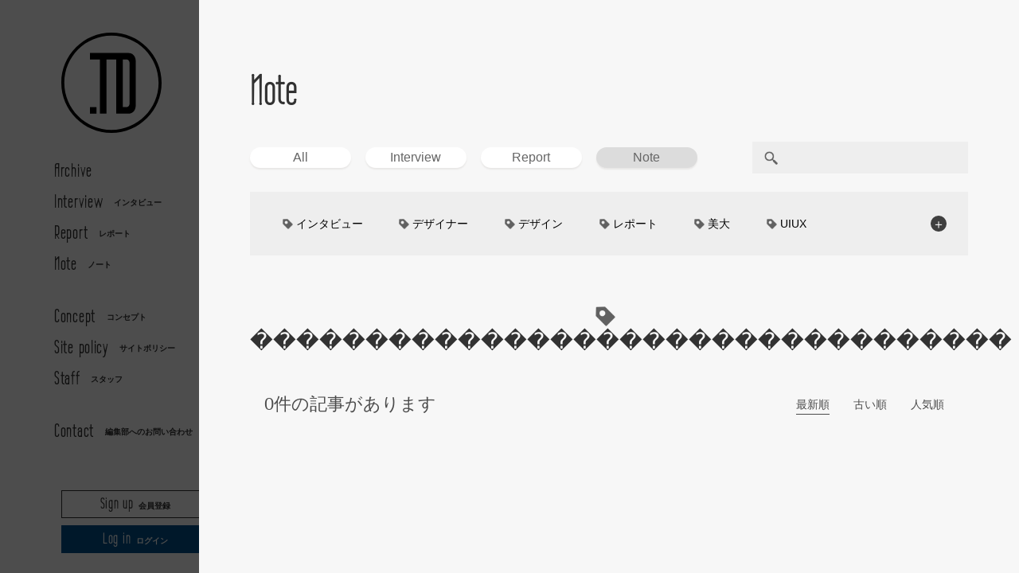

--- FILE ---
content_type: text/html; charset=UTF-8
request_url: https://www.td-media.net/note/?tag=%EF%BF%BD%EF%BF%BD%EF%BF%BD%EF%BF%BD%EF%BF%BD%EF%BF%BD%EF%BF%BD%EF%BF%BD%EF%BF%BD%EF%BF%BD%EF%BF%BD%EF%BF%BD%EF%BF%BD%EF%BF%BD%EF%BF%BD%EF%BF%BD%EF%BF%BD%EF%BF%BD%EF%BF%BD%EF%BF%BD%EF%BF%BD%EF%BF%BD%EF%BF%BD%EF%BF%BD%EF%BF%BD%EF%BF%BD%EF%BF%BD%EF%BF%BD%EF%BF%BD%EF%BF%BD%EF%BF%BD%EF%BF%BD%EF%BF%BD
body_size: 18829
content:
<!doctype html>
<html lang="ja">
<head>

  <meta charset="utf-8">
  <title>Note｜TD</title>
  <meta name="viewport" content="width=device-width, initial-scale=1, user-scalable=0, minimum-scale=1, maximum-scale=1" />
  <link href="/common/css/common.css" rel="stylesheet" type="text/css">
  <link href="/common/css/list.css" rel="stylesheet" type="text/css">
  <link href="/common/css/validationEngine.jquery.css" rel="stylesheet" type="text/css" />
  <link href="/common/css/form.css" rel="stylesheet" type="text/css">
  <link href="/common/css/wp-members-original.css" rel="stylesheet" type="text/css">
  <link rel="shortcut icon" href="/common/img/td_favicon.ico">

  
	<!-- This site is optimized with the Yoast SEO plugin v15.5 - https://yoast.com/wordpress/plugins/seo/ -->
	<meta name="description" content="そのデザインに込めた意図は何か。これからの時代に必要とされるカタチと在り方とは何か。現代のデザイナーの本音に迫り、未来のデザイナーと語り合う、デザインのスローメディア『TD』" />
	<meta name="robots" content="index, follow, max-snippet:-1, max-image-preview:large, max-video-preview:-1" />
	<link rel="canonical" href="https://www.td-media.net/category/note/" />
	<meta property="og:locale" content="ja_JP" />
	<meta property="og:type" content="article" />
	<meta property="og:title" content="Note｜TD" />
	<meta property="og:description" content="そのデザインに込めた意図は何か。これからの時代に必要とされるカタチと在り方とは何か。現代のデザイナーの本音に迫り、未来のデザイナーと語り合う、デザインのスローメディア『TD』" />
	<meta property="og:url" content="https://www.td-media.net/category/note/" />
	<meta property="og:site_name" content="TD｜Talking and thinking about designing." />
	<meta property="og:image" content="https://www.td-media.net/common/img/og.png" />
	<meta name="twitter:card" content="summary_large_image" />
	<script type="application/ld+json" class="yoast-schema-graph">{"@context":"https://schema.org","@graph":[{"@type":"WebSite","@id":"https://www.td-media.net/#website","url":"https://www.td-media.net/","name":"TD\uff5cTalking and thinking about designing.","description":"\u305d\u306e\u30c7\u30b6\u30a4\u30f3\u306b\u8fbc\u3081\u305f\u610f\u56f3\u306f\u3002\u3053\u308c\u304b\u3089\u306e\u6642\u4ee3\u306b\u5fc5\u8981\u3068\u3055\u308c\u308b\u30ab\u30bf\u30c1\u3068\u5728\u308a\u65b9\u3068\u306f\u3002\u30c7\u30b6\u30a4\u30ca\u30fc\u306e\u672c\u97f3\u3068\u672a\u6765\u306e\u7d4c\u6e08\u306b\u304a\u3051\u308bDesign\u306b\u3064\u3044\u3066\u8a9e\u308a\u5408\u3046\u30e1\u30c7\u30a3\u30a2\u300eTD\u300f","potentialAction":[{"@type":"SearchAction","target":"https://www.td-media.net/?s={search_term_string}","query-input":"required name=search_term_string"}],"inLanguage":"ja"},{"@type":"CollectionPage","@id":"https://www.td-media.net/category/note/#webpage","url":"https://www.td-media.net/category/note/","name":"Note\uff5cTD","isPartOf":{"@id":"https://www.td-media.net/#website"},"description":"\u305d\u306e\u30c7\u30b6\u30a4\u30f3\u306b\u8fbc\u3081\u305f\u610f\u56f3\u306f\u4f55\u304b\u3002\u3053\u308c\u304b\u3089\u306e\u6642\u4ee3\u306b\u5fc5\u8981\u3068\u3055\u308c\u308b\u30ab\u30bf\u30c1\u3068\u5728\u308a\u65b9\u3068\u306f\u4f55\u304b\u3002\u73fe\u4ee3\u306e\u30c7\u30b6\u30a4\u30ca\u30fc\u306e\u672c\u97f3\u306b\u8feb\u308a\u3001\u672a\u6765\u306e\u30c7\u30b6\u30a4\u30ca\u30fc\u3068\u8a9e\u308a\u5408\u3046\u3001\u30c7\u30b6\u30a4\u30f3\u306e\u30b9\u30ed\u30fc\u30e1\u30c7\u30a3\u30a2\u300eTD\u300f","inLanguage":"ja","potentialAction":[{"@type":"ReadAction","target":["https://www.td-media.net/category/note/"]}]}]}</script>
	<!-- / Yoast SEO plugin. -->


<link rel='dns-prefetch' href='//s.w.org' />
<link rel='dns-prefetch' href='//v0.wordpress.com' />
<link rel='dns-prefetch' href='//c0.wp.com' />
<link rel='stylesheet' id='twentysixteen-jetpack-css'  href='https://c0.wp.com/p/jetpack/9.3.5/modules/theme-tools/compat/twentysixteen.css' type='text/css' media='all' />
<link rel='stylesheet' id='wp-block-library-css'  href='https://c0.wp.com/c/5.5.10/wp-includes/css/dist/block-library/style.min.css' type='text/css' media='all' />
<style id='wp-block-library-inline-css' type='text/css'>
.has-text-align-justify{text-align:justify;}
</style>
<link rel='stylesheet' id='jetpack_css-css'  href='https://c0.wp.com/p/jetpack/9.3.5/css/jetpack.css' type='text/css' media='all' />
<link rel='stylesheet' id='wp-members-css'  href='https://www.td-media.net/_kds9dsx49_Fla11/wp-content/plugins/wp-members/css/wp-members-original.css?ver=3.1.6.1' type='text/css' media='all' />
<link rel="https://api.w.org/" href="https://www.td-media.net/wp-json/" /><link rel="alternate" type="application/json" href="https://www.td-media.net/wp-json/wp/v2/categories/961" /><style type='text/css'>img#wpstats{display:none}</style>
  <script src="https://ajax.googleapis.com/ajax/libs/jquery/2.2.3/jquery.min.js"></script>
  <script>
    window.jQuery || document.write('<script src="/common/js/jquery-2.2.3.min.js"><\/script>')
  </script>
  <script src="/common/js/jquery.infinitescroll.min.js"></script>
  <script src="/common/js/jquery.scrolldepth.min.js"></script>
  <script src="/common/js/archive.js"></script>
  <script>
    jQuery(function() {
      jQuery.scrollDepth();
    });
  </script>

  <!-- Google Tag Manager -->
  <script>(function(w,d,s,l,i){w[l]=w[l]||[];w[l].push({'gtm.start':
  new Date().getTime(),event:'gtm.js'});var f=d.getElementsByTagName(s)[0],
  j=d.createElement(s),dl=l!='dataLayer'?'&l='+l:'';j.async=true;j.src=
  'https://www.googletagmanager.com/gtm.js?id='+i+dl;f.parentNode.insertBefore(j,f);
  })(window,document,'script','dataLayer','GTM-PQL5342');</script>
  <!-- End Google Tag Manager -->
  <script>
    function smtel(telno) {
      if ((navigator.userAgent.indexOf('iPhone') > 0) || navigator.userAgent.indexOf('Android') > 0) {
        document.write('<a class="tel-link" href="tel:' + telno + '">' + telno + '</a>');
      } else {
        document.write('<span class="tel-link">' + telno + '</span>');
      }
    }
  </script>

</head>
<body class="under">

  <!-- Google Tag Manager (noscript) -->
  <noscript><iframe src="https://www.googletagmanager.com/ns.html?id=GTM-PQL5342"
  height="0" width="0" style="display:none;visibility:hidden"></iframe></noscript>
  <!-- End Google Tag Manager (noscript) -->

  <div id="fb-root"></div>
  <!-- /#fb-root -->

  <script>
    (function(d, s, id) {
      var js, fjs = d.getElementsByTagName(s)[0];
      if (d.getElementById(id)) return;
      js = d.createElement(s);
      js.id = id;
      js.src = "//connect.facebook.net/ja_JP/sdk.js#xfbml=1&version=v2.8&appId=762973733737046";
      fjs.parentNode.insertBefore(js, fjs);
    }(document, 'script', 'facebook-jssdk'));
  </script>

  <header>

    <div id="scale-area"></div>
    <!-- /#scale-area -->

    <div id="fixed-group">

      <h1 id="h-logo"><a href="/"><img src="/common/img/logo.svg" width="146" height="146"></a></h1>

      <div class="line-menu">

        <input type="checkbox" href="#" class="menu-open" name="menu-open" id="menu-open" />

        <label class="menu-open-button" for="menu-open">
          <span class="lines line-1"></span>
          <span class="lines line-2"></span>
          <span class="lines line-3"></span>
        </label>
        <!-- /.menu-open-button -->

      </div>
      <!-- /.line-menu -->

    </div>
    <!-- /#fixed-group -->

    <nav id="main-navi">

      <ul class="text">
        <li><a href="/archive/"><span class="en">Archive</span><span class="cap"></span></a></li>
        <li><a href="/interview/"><span class="en">Interview</span><span class="cap">インタビュー</span></a></li>
        <li><a href="/report/"><span class="en">Report</span><span class="cap">レポート</span></a></li>
        <li><a href="/note/"><span class="en">Note</span><span class="cap">ノート</span></a></li>
        <li class="space"><a href="/concept/"><span class="en">Concept</span><span class="cap">コンセプト</span></a></li>
        <li><a href="/sitepolicy/"><span class="en">Site policy</span><span class="cap">サイトポリシー</span></a></li>
        <li><a href="/staff/"><span class="en">Staff</span><span class="cap">スタッフ</span></a></li>
        <li class="space2"><a href="/contact/"><span class="en">Contact</span><span class="cap">編集部へのお問い合わせ</span></a></li>
      </ul>
      <!-- /.text -->

      <ul class="btn">
        <li class="register"><a href="https://www.td-media.net/member/signup/"><p><span class="en">Sign up</span><span class="cap">会員登録</span></p></a></li>
        <li class="login"><a href="https://www.td-media.net/member/login/?redirect_to=%2Fnote%2F%3Ftag%3D%25EF%25BF%25BD%25EF%25BF%25BD%25EF%25BF%25BD%25EF%25BF%25BD%25EF%25BF%25BD%25EF%25BF%25BD%25EF%25BF%25BD%25EF%25BF%25BD%25EF%25BF%25BD%25EF%25BF%25BD%25EF%25BF%25BD%25EF%25BF%25BD%25EF%25BF%25BD%25EF%25BF%25BD%25EF%25BF%25BD%25EF%25BF%25BD%25EF%25BF%25BD%25EF%25BF%25BD%25EF%25BF%25BD%25EF%25BF%25BD%25EF%25BF%25BD%25EF%25BF%25BD%25EF%25BF%25BD%25EF%25BF%25BD%25EF%25BF%25BD%25EF%25BF%25BD%25EF%25BF%25BD%25EF%25BF%25BD%25EF%25BF%25BD%25EF%25BF%25BD%25EF%25BF%25BD%25EF%25BF%25BD%25EF%25BF%25BD"><p><span class="en">Log in</span><span class="cap">ログイン</span></p></a></li>
      </ul>
      <!-- /.btn -->

      <ul class="sns">
        <li><a class="sns-link opensub" id="facebook" href="http://www.facebook.com/sharer.php?u=&amp;t=" onclick="window.open(this.href, '', 'width=540,height=470'); return false;" title="Facebookで共有"><img src="/common/img/btn_fb.png" width="20" height="20"></a></li>
        <li><a href="http://twitter.com/intent/tweet?text=&amp;&amp;url=" onclick="window.open(this.href, '', 'width=500,height=400'); return false;" title="Twitterで共有"><img src="/common/img/btn_tw.png" width="20" height="16"></a></li>
      </ul>
      <!-- /.sns -->

      <ul class="lang">
        <li><a href="/"><span class="en active">JP</span></a></li>
        <li><a href="/en/note-en/?tag=%EF%BF%BD%EF%BF%BD%EF%BF%BD%EF%BF%BD%EF%BF%BD%EF%BF%BD%EF%BF%BD%EF%BF%BD%EF%BF%BD%EF%BF%BD%EF%BF%BD%EF%BF%BD%EF%BF%BD%EF%BF%BD%EF%BF%BD%EF%BF%BD%EF%BF%BD%EF%BF%BD%EF%BF%BD%EF%BF%BD%EF%BF%BD%EF%BF%BD%EF%BF%BD%EF%BF%BD%EF%BF%BD%EF%BF%BD%EF%BF%BD%EF%BF%BD%EF%BF%BD%EF%BF%BD%EF%BF%BD%EF%BF%BD%EF%BF%BD"><span class="en">EN</span></a></li>
      </ul>
      <!-- /.lang -->

    </nav>
    <!-- /#main-navi -->

  </header>

  <h2 class="archive-title en">Note</h2>

  <div class="top-area">

    <div class="section01 clearfix">

      <div class="cat">
        <ul>
          <li class="active"><a href="/archive/">All</a></li>
          <li><a href="https://www.td-media.net/category/interview/">Interview</a></li>
          <li><a href="https://www.td-media.net/category/report/">Report</a></li>
          <li><a href="https://www.td-media.net/category/note/">Note</a></li>
        </ul>
      </div>
      <!-- /.cat -->

      <div class="search-area">

        <form id="form" method="get" >
          <input id="input" name="s" type="text">
          <input id="submit" type="submit" value="">
        </form>
        <!-- /#form -->

      </div>
      <!-- /.search-area -->

    </div>
    <!-- /.section01 clearfix -->

    <div class="tag off">

      <p>＋</p>

      <ul>
          <li><a href="?tag=インタビュー">インタビュー </a></li>
          <li><a href="?tag=デザイナー">デザイナー </a></li>
          <li><a href="?tag=デザイン">デザイン </a></li>
          <li><a href="?tag=レポート">レポート </a></li>
          <li><a href="?tag=美大">美大 </a></li>
          <li><a href="?tag=UIUX">UIUX </a></li>
          <li><a href="?tag=イベント">イベント </a></li>
          <li><a href="?tag=カーデザイン">カーデザイン </a></li>
          <li><a href="?tag=超小型モビリティ">超小型モビリティ </a></li>
          <li><a href="?tag=美大生">美大生 </a></li>
          <li><a href="?tag=UXデザイン">UXデザイン </a></li>
          <li><a href="?tag=京都芸術大学">京都芸術大学 </a></li>
          <li><a href="?tag=デザイナーというしごと">デザイナーというしごと </a></li>
          <li><a href="?tag=モノローグ">モノローグ </a></li>
          <li><a href="?tag=TOYOTA">TOYOTA </a></li>
          <li><a href="?tag=編集部トーク">編集部トーク </a></li>
          <li><a href="?tag=電動キックスクーター">電動キックスクーター </a></li>
          <li><a href="?tag=CAR STYLING">CAR STYLING </a></li>
          <li><a href="?tag=未来の乗り物">未来の乗り物 </a></li>
          <li><a href="?tag=ロードスター">ロードスター </a></li>
          <li><a href="?tag=Mazda">Mazda </a></li>
          <li><a href="?tag=キッズデザイン">キッズデザイン </a></li>
          <li><a href="?tag=根津孝太">根津孝太 </a></li>
          <li><a href="?tag=miata">miata </a></li>
          <li><a href="?tag=TomMatano">TomMatano </a></li>
      </ul>

    </div>
    <!-- /.tag off -->

    <h3 class="list-title">���������������������������������</h3>

    <div class="section02 clearfix">

      <p class="count">0件の記事があります</p>

      <div class="soat-area">
        <ul>
          <li class="on">
            <form method="get" action="http://www.td-media.net/note/?tag=%EF%BF%BD%EF%BF%BD%EF%BF%BD%EF%BF%BD%EF%BF%BD%EF%BF%BD%EF%BF%BD%EF%BF%BD%EF%BF%BD%EF%BF%BD%EF%BF%BD%EF%BF%BD%EF%BF%BD%EF%BF%BD%EF%BF%BD%EF%BF%BD%EF%BF%BD%EF%BF%BD%EF%BF%BD%EF%BF%BD%EF%BF%BD%EF%BF%BD%EF%BF%BD%EF%BF%BD%EF%BF%BD%EF%BF%BD%EF%BF%BD%EF%BF%BD%EF%BF%BD%EF%BF%BD%EF%BF%BD%EF%BF%BD%EF%BF%BD/">
	<input type="hidden" name="tag" value="���������������������������������" />
              <input type="hidden" name="sort" value="newer" />
              <input type="submit" class="sort_current" value="最新順" />
            </form>
          </li>
          <li>
            <form method="get" action="http://www.td-media.net/note/?tag=%EF%BF%BD%EF%BF%BD%EF%BF%BD%EF%BF%BD%EF%BF%BD%EF%BF%BD%EF%BF%BD%EF%BF%BD%EF%BF%BD%EF%BF%BD%EF%BF%BD%EF%BF%BD%EF%BF%BD%EF%BF%BD%EF%BF%BD%EF%BF%BD%EF%BF%BD%EF%BF%BD%EF%BF%BD%EF%BF%BD%EF%BF%BD%EF%BF%BD%EF%BF%BD%EF%BF%BD%EF%BF%BD%EF%BF%BD%EF%BF%BD%EF%BF%BD%EF%BF%BD%EF%BF%BD%EF%BF%BD%EF%BF%BD%EF%BF%BD/">
	<input type="hidden" name="tag" value="���������������������������������" />
              <input type="hidden" name="sort" value="older" />
              <input type="submit" value="古い順" />
            </form>
          </li>
          <li>
            <form method="get" action="http://www.td-media.net/note/?tag=%EF%BF%BD%EF%BF%BD%EF%BF%BD%EF%BF%BD%EF%BF%BD%EF%BF%BD%EF%BF%BD%EF%BF%BD%EF%BF%BD%EF%BF%BD%EF%BF%BD%EF%BF%BD%EF%BF%BD%EF%BF%BD%EF%BF%BD%EF%BF%BD%EF%BF%BD%EF%BF%BD%EF%BF%BD%EF%BF%BD%EF%BF%BD%EF%BF%BD%EF%BF%BD%EF%BF%BD%EF%BF%BD%EF%BF%BD%EF%BF%BD%EF%BF%BD%EF%BF%BD%EF%BF%BD%EF%BF%BD%EF%BF%BD%EF%BF%BD/">
	<input type="hidden" name="tag" value="���������������������������������" />
              <input type="hidden" name="sort" value="popular" />
              <input type="submit" value="人気順" />
            </form>
          </li>
        </ul>
      </div>
      <!-- /.soat-area -->

    </div>
    <!-- /.section02 clearfix -->

  </div>
  <!-- /.top-area -->


  <div id="list-container">

    <div class="black_over"></div>
    <!-- /.black_over -->

  </div>
  <!-- /#list-container -->

  <div class="archives-nav"><a href="page/2/?tag=���������������������������������">more</a></div>
  <!-- /.archives-nav -->

  <footer>

    <ul id="footer_wrapper">
      <li class="register"><a href="https://www.td-media.net/member/signup/" class="en btn-rect btn-signup"><p><span class="en">Sign up</span></p></a></li>
      <li class="login"><a href="https://www.td-media.net/member/login/?redirect_to=%2Fnote%2F%3Ftag%3D%25EF%25BF%25BD%25EF%25BF%25BD%25EF%25BF%25BD%25EF%25BF%25BD%25EF%25BF%25BD%25EF%25BF%25BD%25EF%25BF%25BD%25EF%25BF%25BD%25EF%25BF%25BD%25EF%25BF%25BD%25EF%25BF%25BD%25EF%25BF%25BD%25EF%25BF%25BD%25EF%25BF%25BD%25EF%25BF%25BD%25EF%25BF%25BD%25EF%25BF%25BD%25EF%25BF%25BD%25EF%25BF%25BD%25EF%25BF%25BD%25EF%25BF%25BD%25EF%25BF%25BD%25EF%25BF%25BD%25EF%25BF%25BD%25EF%25BF%25BD%25EF%25BF%25BD%25EF%25BF%25BD%25EF%25BF%25BD%25EF%25BF%25BD%25EF%25BF%25BD%25EF%25BF%25BD%25EF%25BF%25BD%25EF%25BF%25BD" class="en btn-rect btn-login">Log in</a></li>
      <li class="home"><a href="/"><p><span class="en">Home</span></p></a></li>
    </ul>
    <!-- /#footer_wrapper -->

    <ul class="f-sns">
      <li class="f-sns__list"><a href="https://twitter.com/slowmedia_TD" target="_blank" class="f-sns__link"><img src="/common/img/twitter_follow_sp.png" alt=""></a></li>
      <li class="f-sns__list"><a href="https://www.facebook.com/slowmedia.td/" target="_blank" class="f-sns__link"><img src="/common/img/facebook_follow_sp.png" alt=""></a></li>
    </ul>
    <!-- /.f-sns -->

    <div id="logo_copy">
      <p><a href="/"><img src="/common/img/logo.svg" width="38" height="38"></a></p>
      <p class="en">&copy;TD Editorial Team. All rights reserved.</p>
    </div>
    <!-- /#logo_copy -->

  </footer>

  <!-- for iOS safari height check -->
  <p class='ajst_t'></p>
  <!-- /.ajst_t -->

  <p class='ajst_b'></p>
  <!-- /.ajst_b -->

  <div class="rets_scroll"></div>
  <!-- /.rets_scroll -->

  <div class="sp_rets_scroll"></div>
  <!-- /.sp_rets_scroll -->

  <div class="over_wall"></div>
  <!-- /.over_wall -->

  <script type="text/javascript" src="/common/js/lodash.min.js"></script>
  <script type="text/javascript" src="/common/js/velocity.min.js"></script>
  <script type="text/javascript" src="/common/js/velocity.easeplus.min.js"></script>
  <script type="text/javascript" src="/common/js/pubsub.js"></script>
  <script type="text/javascript" src="/common/js/applib.js"></script>
  <script type="text/javascript" src="/common/js/common.js"></script>
  <script type="text/javascript" src="/common/js/list.js"></script>
  <script type="text/javascript" src="/common/js/jquery.validationEngine.js"></script>
  <script type="text/javascript" src="/common/js/jquery.validationEngine-ja.js"></script>
  <script type="text/javascript" src="/common/js/form.js"></script>

</body>
</html>

--- FILE ---
content_type: text/css
request_url: https://www.td-media.net/common/css/common.css
body_size: 51443
content:
@charset "UTF-8";
/* *****************************
*
* Import file
*
**************************** */
/*
Copyright (c) 2009, Yahoo! Inc. All rights reserved.
Code licensed under the BSD License:
http://developer.yahoo.net/yui/license.txt
version: 3.0.0
build: 1549
*/
html {
  color: #000;
  background: #FFF;
  font-size: 17px; }

body, div, dl, dt, dd, ul, ol, li, h1, h2, h3, h4, h5, h6,
pre, code, form, fieldset, legend, input, textarea, p, blockquote, th, td {
  margin: 0;
  padding: 0; }

table {
  border-collapse: collapse;
  border-spacing: 0; }

fieldset, img {
  border: 0; }

address, caption, cite, code, dfn, em, strong, th, var {
  font-style: normal;
  font-weight: normal; }

li {
  list-style: none; }

caption, th {
  text-align: left; }

h1, h2, h3, h4, h5, h6 {
  font-size: 100%;
  font-weight: normal; }

q:before, q:after {
  content: ''; }

abbr, acronym {
  border: 0;
  font-variant: normal; }

sup {
  vertical-align: text-top; }

sub {
  vertical-align: text-bottom; }

input, textarea, select {
  font-family: inherit;
  font-size: inherit;
  font-weight: inherit; }

input, textarea, select {
  *font-size: 100%; }

legend {
  color: #000; }

/*! normalize.css v5.0.0 | MIT License | github.com/necolas/normalize.css */
/**
 * 1. Change the default font family in all browsers (opinionated).
 * 2. Correct the line height in all browsers.
 * 3. Prevent adjustments of font size after orientation changes in
 *    IE on Windows Phone and in iOS.
 */
/* Document
   ========================================================================== */
html {
  font-family: sans-serif;
  /* 1 */
  line-height: 1.15;
  /* 2 */
  -ms-text-size-adjust: 100%;
  /* 3 */
  -webkit-text-size-adjust: 100%;
  /* 3 */ }

/* Sections
   ========================================================================== */
/**
 * Remove the margin in all browsers (opinionated).
 */
body {
  margin: 0; }

/**
 * Add the correct display in IE 9-.
 */
article,
aside,
footer,
header,
nav,
section {
  display: block; }

/**
 * Correct the font size and margin on `h1` elements within `section` and
 * `article` contexts in Chrome, Firefox, and Safari.
 */
h1 {
  font-size: 2em;
  margin: 0.67em 0; }

/* Grouping content
   ========================================================================== */
/**
 * Add the correct display in IE 9-.
 * 1. Add the correct display in IE.
 */
figcaption,
figure,
main {
  /* 1 */
  display: block; }

/**
 * Add the correct margin in IE 8.
 */
figure {
  margin: 1em 40px; }

/**
 * 1. Add the correct box sizing in Firefox.
 * 2. Show the overflow in Edge and IE.
 */
hr {
  box-sizing: content-box;
  /* 1 */
  height: 0;
  /* 1 */
  overflow: visible;
  /* 2 */ }

/**
 * 1. Correct the inheritance and scaling of font size in all browsers.
 * 2. Correct the odd `em` font sizing in all browsers.
 */
pre {
  font-family: monospace, monospace;
  /* 1 */
  font-size: 1em;
  /* 2 */ }

/* Text-level semantics
   ========================================================================== */
/**
 * 1. Remove the gray background on active links in IE 10.
 * 2. Remove gaps in links underline in iOS 8+ and Safari 8+.
 */
a {
  background-color: transparent;
  /* 1 */
  -webkit-text-decoration-skip: objects;
  /* 2 */ }

/**
 * Remove the outline on focused links when they are also active or hovered
 * in all browsers (opinionated).
 */
a:active,
a:hover {
  outline-width: 0; }

/**
 * 1. Remove the bottom border in Firefox 39-.
 * 2. Add the correct text decoration in Chrome, Edge, IE, Opera, and Safari.
 */
abbr[title] {
  border-bottom: none;
  /* 1 */
  text-decoration: underline;
  /* 2 */
  text-decoration: underline dotted;
  /* 2 */ }

/**
 * Prevent the duplicate application of `bolder` by the next rule in Safari 6.
 */
b,
strong {
  font-weight: inherit; }

/**
 * Add the correct font weight in Chrome, Edge, and Safari.
 */
b,
strong {
  font-weight: bolder; }

/**
 * 1. Correct the inheritance and scaling of font size in all browsers.
 * 2. Correct the odd `em` font sizing in all browsers.
 */
code,
kbd,
samp {
  font-family: monospace, monospace;
  /* 1 */
  font-size: 1em;
  /* 2 */ }

/**
 * Add the correct font style in Android 4.3-.
 */
dfn {
  font-style: italic; }

/**
 * Add the correct background and color in IE 9-.
 */
mark {
  background-color: #ff0;
  color: #000; }

/**
 * Add the correct font size in all browsers.
 */
small {
  font-size: 80%; }

/**
 * Prevent `sub` and `sup` elements from affecting the line height in
 * all browsers.
 */
sub,
sup {
  font-size: 75%;
  line-height: 0;
  position: relative;
  vertical-align: baseline; }

sub {
  bottom: -0.25em; }

sup {
  top: -0.5em; }

/* Embedded content
   ========================================================================== */
/**
 * Add the correct display in IE 9-.
 */
audio,
video {
  display: inline-block; }

/**
 * Add the correct display in iOS 4-7.
 */
audio:not([controls]) {
  display: none;
  height: 0; }

/**
 * Remove the border on images inside links in IE 10-.
 */
img {
  border-style: none; }

/**
 * Hide the overflow in IE.
 */
svg:not(:root) {
  overflow: hidden; }

/* Forms
   ========================================================================== */
/**
 * 1. Change the font styles in all browsers (opinionated).
 * 2. Remove the margin in Firefox and Safari.
 */
button,
input,
optgroup,
select,
textarea {
  font-family: sans-serif;
  /* 1 */
  font-size: 100%;
  /* 1 */
  line-height: 1.15;
  /* 1 */
  margin: 0;
  /* 2 */ }

/**
 * Show the overflow in IE.
 * 1. Show the overflow in Edge.
 */
button,
input {
  /* 1 */
  overflow: visible; }

/**
 * Remove the inheritance of text transform in Edge, Firefox, and IE.
 * 1. Remove the inheritance of text transform in Firefox.
 */
button,
select {
  /* 1 */
  text-transform: none; }

/**
 * 1. Prevent a WebKit bug where (2) destroys native `audio` and `video`
 *    controls in Android 4.
 * 2. Correct the inability to style clickable types in iOS and Safari.
 */
button,
html [type="button"],
[type="reset"],
[type="submit"] {
  -webkit-appearance: button;
  /* 2 */ }

/**
 * Remove the inner border and padding in Firefox.
 */
button::-moz-focus-inner,
[type="button"]::-moz-focus-inner,
[type="reset"]::-moz-focus-inner,
[type="submit"]::-moz-focus-inner {
  border-style: none;
  padding: 0; }

/**
 * Restore the focus styles unset by the previous rule.
 */
button:-moz-focusring,
[type="button"]:-moz-focusring,
[type="reset"]:-moz-focusring,
[type="submit"]:-moz-focusring {
  outline: 1px dotted ButtonText; }

/**
 * Change the border, margin, and padding in all browsers (opinionated).
 */
fieldset {
  border: 1px solid #c0c0c0;
  margin: 0 2px;
  padding: 0.35em 0.625em 0.75em; }

/**
 * 1. Correct the text wrapping in Edge and IE.
 * 2. Correct the color inheritance from `fieldset` elements in IE.
 * 3. Remove the padding so developers are not caught out when they zero out
 *    `fieldset` elements in all browsers.
 */
legend {
  box-sizing: border-box;
  /* 1 */
  color: inherit;
  /* 2 */
  display: table;
  /* 1 */
  max-width: 100%;
  /* 1 */
  padding: 0;
  /* 3 */
  white-space: normal;
  /* 1 */ }

/**
 * 1. Add the correct display in IE 9-.
 * 2. Add the correct vertical alignment in Chrome, Firefox, and Opera.
 */
progress {
  display: inline-block;
  /* 1 */
  vertical-align: baseline;
  /* 2 */ }

/**
 * Remove the default vertical scrollbar in IE.
 */
textarea {
  overflow: auto; }

/**
 * 1. Add the correct box sizing in IE 10-.
 * 2. Remove the padding in IE 10-.
 */
[type="checkbox"],
[type="radio"] {
  box-sizing: border-box;
  /* 1 */
  padding: 0;
  /* 2 */ }

/**
 * Correct the cursor style of increment and decrement buttons in Chrome.
 */
[type="number"]::-webkit-inner-spin-button,
[type="number"]::-webkit-outer-spin-button {
  height: auto; }

/**
 * 1. Correct the odd appearance in Chrome and Safari.
 * 2. Correct the outline style in Safari.
 */
[type="search"] {
  -webkit-appearance: textfield;
  /* 1 */
  outline-offset: -2px;
  /* 2 */ }

/**
 * Remove the inner padding and cancel buttons in Chrome and Safari on macOS.
 */
[type="search"]::-webkit-search-cancel-button,
[type="search"]::-webkit-search-decoration {
  -webkit-appearance: none; }

/**
 * 1. Correct the inability to style clickable types in iOS and Safari.
 * 2. Change font properties to `inherit` in Safari.
 */
::-webkit-file-upload-button {
  -webkit-appearance: button;
  /* 1 */
  font: inherit;
  /* 2 */ }

/* Interactive
   ========================================================================== */
/*
 * Add the correct display in IE 9-.
 * 1. Add the correct display in Edge, IE, and Firefox.
 */
details,
menu {
  display: block; }

/*
 * Add the correct display in all browsers.
 */
summary {
  display: list-item; }

/* Scripting
   ========================================================================== */
/**
 * Add the correct display in IE 9-.
 */
canvas {
  display: inline-block; }

/**
 * Add the correct display in IE.
 */
template {
  display: none; }

/* Hidden
   ========================================================================== */
/**
 * Add the correct display in IE 10-.
 */
[hidden] {
  display: none; }

.menu-open-button {
  padding: 0px;
  background: #323232;
  border-radius: 100%;
  width: 52px;
  height: 52px;
  margin-left: 0;
  position: absolute;
  color: #fff;
  text-align: center;
  line-height: 50px;
  -webkit-transform: translate3d(0, 0, 0);
  transform: translate3d(0, 0, 0);
  -webkit-transition: -webkit-transform ease-out 200ms;
  transition: -webkit-transform ease-out 200ms;
  transition: transform ease-out 200ms;
  transition: transform ease-out 200ms, -webkit-transform ease-out 200ms; }

.menu-open {
  display: none; }

.lines {
  width: 20px;
  height: 2px;
  background: #FFF;
  display: block;
  position: absolute;
  top: 50%;
  left: 50%;
  margin-left: -10px;
  margin-top: -1px;
  -webkit-transition: -webkit-transform 200ms;
  transition: -webkit-transform 200ms;
  transition: transform 200ms;
  transition: transform 200ms, -webkit-transform 200ms; }

.line-1 {
  -webkit-transform: translate3d(0, -8px, 0);
  transform: translate3d(0, -8px, 0); }

.line-2 {
  -webkit-transform: translate3d(0, 0, 0);
  transform: translate3d(0, 0, 0); }

.line-3 {
  -webkit-transform: translate3d(0, 8px, 0);
  transform: translate3d(0, 8px, 0); }

.menu-open:checked + .menu-open-button .line-1 {
  -webkit-transform: translate3d(0, 0, 0) rotate(45deg);
  transform: translate3d(0, 0, 0) rotate(45deg); }

.menu-open:checked + .menu-open-button .line-2 {
  -webkit-transform: translate3d(0, 0, 0) scale(0.1, 1);
  transform: translate3d(0, 0, 0) scale(0.1, 1); }

.menu-open:checked + .menu-open-button .line-3 {
  -webkit-transform: translate3d(0, 0, 0) rotate(-45deg);
  transform: translate3d(0, 0, 0) rotate(-45deg); }

.line-menu {
  position: absolute;
  top: 0;
  bottom: 0;
  left: 0;
  right: 0;
  width: 50px;
  height: 50px;
  text-align: left;
  box-sizing: border-box;
  font-size: 26px;
  background-color: transparent; }

.menu-open-button {
  z-index: 200000;
  -webkit-transition-timing-function: cubic-bezier(0.175, 0.885, 0.32, 1.275);
  transition-timing-function: cubic-bezier(0.175, 0.885, 0.32, 1.275);
  -webkit-transition-duration: 400ms;
  transition-duration: 400ms;
  -webkit-transform: scale(1.1, 1.1) translate3d(0, 0, 0);
  transform: scale(1.1, 1.1) translate3d(0, 0, 0);
  cursor: pointer; }

.menu-open-button:hover {
  -webkit-transform: scale(1.2, 1.2) translate3d(0, 0, 0);
  transform: scale(1.2, 1.2) translate3d(0, 0, 0); }

/* *****************************
 *
 * Config
 *
 **************************** */
.clearfix {
  *zoom: 1; }
  .clearfix:after {
    content: "";
    display: table;
    clear: both; }

/* mojule */

@-webkit-keyframes transitionIn {
  0% {
    -webkit-transform: scaleY(1);
    transform: scaleY(1); }
  100% {
    -webkit-transform: scaleY(0);
    transform: scaleY(0); } }
@keyframes transitionIn {
  0% {
    -webkit-transform: scaleY(1);
    transform: scaleY(1); }
  100% {
    -webkit-transform: scaleY(0);
    transform: scaleY(0); } }

@-webkit-keyframes transitionOut {
  0% {
    -webkit-transform: scale(0.2, 0.2);
    transform: scale(0.2, 0.2);
    opacity: 0.0; }
  100% {
    -webkit-transform: scale(1, 1);
    transform: scale(1, 1);
    opacity: 1.0; } }

@keyframes transitionOut {
  0% {
    -webkit-transform: scale(0.2, 0.2);
    transform: scale(0.2, 0.2);
    opacity: 0.0; }
  100% {
    -webkit-transform: scale(1, 1);
    transform: scale(1, 1);
    opacity: 1.0; } }


.preloading_in {
  width: 100%;
  height: 100%;
  z-index: 123457;
  position: fixed;
  background-color: #FFF;
  top: 0;
  left: 0; }
  .preloading_in > img {
    position: absolute;
    top: 0;
    left: 0;
    right: 0;
    bottom: 0;
    margin: auto;
    max-width: 40%; }

.preloading_in.comp {
  -webkit-transform-origin: left bottom;
  -ms-transform-origin: left bottom;
  transform-origin: left bottom;
  animation: transitionIn 0.8s cubic-bezier(0.215, 0.61, 0.355, 1) 1 forwards;
  -webkit-animation: transitionIn 0.8s cubic-bezier(0.215, 0.61, 0.355, 1) 1 forwards; }
  .preloading_in.comp > img {
    display: none; }

.preloading_out {
  width: 100%;
  height: 100%;
  z-index: 123456;
  position: fixed;
  background-color: #FFF;
  top: 0;
  left: 0;
  animation: transitionOut 0.4s cubic-bezier(0.215, 0.61, 0.355, 1) 1 forwards;
  -webkit-animation: transitionOut 0.4s cubic-bezier(0.215, 0.61, 0.355, 1) 1 forwards; }

/* *****************************
*
* Content Setting
*
**************************** */
@font-face {
  font-family: "Merriweather Sans";
  src: url("../font/MerriweatherSans-Italic.ttf"); }

@font-face {
  font-family: "Wire One";
  src: url("../font/WireOne.ttf"); }

@font-face {
  font-family: "Noto Sans Japanese";
  font-weight: 400;
  src: url("../font/NotoSansCJKjp-Regular.woff") format("woff"); }

@font-face {
  font-family: "Noto Sans Japanese light";
  font-weight: 200;
  src: url("../font/NotoSansCJKjp-Light.woff") format("woff"); }

* {
  box-sizing: border-box; }

h1, h2, h3, h4, h5, h6 {
  margin: 0;
  padding: 0; }

html {
  margin: 0;
  padding: 0;
  width: 100%;
  background-color: #FFF;
  overflow-x: hidden;
  height: 100%; }

body {
  position: relative;
  min-height: 100%;
  margin: 0;
  padding: 0;
  width: 100%;
  background-color: #f7f7f7;
  color: #323232;
  font-family: "游ゴシック体", "Yu Gothic", YuGothic, "ヒラギノ角ゴ Pro", "Hiragino Kaku Gothic Pro", "メイリオ", "Meiryo", sans-serif;
  overflow: hidden;
  visibility: hidden; }
h1{  
    font-family: "Noto Sans Japanese", "游ゴシック体", "Yu Gothic", YuGothic, "ヒラギノ角ゴ Pro", "Hiragino Kaku Gothic Pro", "メイリオ", "Meiryo", sans-serif;
    }

.en {
  font-family: 'Wire One', sans-serif;
  font-weight: bold;
  letter-spacing: 0.1rem; }

body.slider {
  overflow-x: hidden; }

/* PCのみ必要 */
body.pc.noscroll {
  position: fixed;
  overflow-y: scroll; }

.over_wall {
  position: fixed;
  top: 0;
  left: 0;
  width: 100%;
  height: 100%;
  z-index: 100000;
  background-color: #FFF; }

/* ****************************
*
* MIXIN
*
**************************** */
/* ****************************
*
* ANIMATION
*
**************************** */
@-webkit-keyframes logoPC {
  0% {
    width: 3rem;
    height: 3rem; }
  100% {
    width: 125px;
    height: 125px; } }
@keyframes logoPC {
  0% {
    width: 3rem;
    height: 3rem; }
  100% {
    width: 125px;
    height: 125px; } }

@-webkit-keyframes logoBig {
  0% {
    width: 3rem;
    height: 3rem; }
  100% {
    width: 5rem;
    height: 5rem; } }

@keyframes logoBig {
  0% {
    width: 3rem;
    height: 3rem; }
  100% {
    width: 5rem;
    height: 5rem; } }

@-webkit-keyframes menuBig {
  0% {
    -webkit-transform: scale(0.8, 0.8);
    transform: scale(0.8, 0.8); }
  100% {
    -webkit-transform: scale(1, 1);
    transform: scale(1, 1); } }

@keyframes menuBig {
  0% {
    -webkit-transform: scale(0.8, 0.8);
    transform: scale(0.8, 0.8); }
  100% {
    -webkit-transform: scale(1, 1);
    transform: scale(1, 1); } }

@-webkit-keyframes logoSmall {
  0% {
    width: 5rem;
    height: 5rem; }
  100% {
    width: 3rem;
    height: 3rem; } }

@keyframes logoSmall {
  0% {
    width: 5rem;
    height: 5rem; }
  100% {
    width: 3rem;
    height: 3rem; } }

@-webkit-keyframes menuSmall {
  0% {
    -webkit-transform: scale(1, 1);
    transform: scale(1, 1); }
  100% {
    -webkit-transform: scale(0.8, 0.8);
    transform: scale(0.8, 0.8); } }

@keyframes menuSmall {
  0% {
    -webkit-transform: scale(1, 1);
    transform: scale(1, 1); }
  100% {
    -webkit-transform: scale(0.8, 0.8);
    transform: scale(0.8, 0.8); } }

@-webkit-keyframes sideBig {
  0% {
    width: 20%; }
  100% {
    width: 40%; } }

@keyframes sideBig {
  0% {
    width: 20%; }
  100% {
    width: 40%; } }

@-webkit-keyframes sideSmall {
  0% {
    width: 40%; }
  100% {
    width: 20%; } }

@keyframes sideSmall {
  0% {
    width: 40%; }
  100% {
    width: 20%; } }

@-webkit-keyframes u_sideBig {
  0% {
    width: 250px; }
  100% {
    width: 50%; } }

@keyframes u_sideBig {
  0% {
    width: 250px; }
  100% {
    width: 50%; } }

@-webkit-keyframes u_sideSmall {
  0% {
    width: 50%; }
  100% {
    width: 250px; } }

@keyframes u_sideSmall {
  0% {
    width: 50%; }
  100% {
    width: 250px; } }

@-webkit-keyframes u_sideBig_black {
  0% {
    width: 250px;
    opacity: 0.7; }
  100% {
    width: 50%;
    opacity: 0; } }

@keyframes u_sideBig_black {
  0% {
    width: 250px;
    opacity: 0.7; }
  100% {
    width: 50%;
    opacity: 0; } }

@-webkit-keyframes u_sideSmall_black {
  0% {
    width: 50%;
    opacity: 0; }
  100% {
    width: 250px;
    opacity: 0.7; } }

@keyframes u_sideSmall_black {
  0% {
    width: 50%;
    opacity: 0; }
  100% {
    width: 250px;
    opacity: 0.7; } }

/* for sp ------------------------------------------ */
.sp_rets_scroll {
  display: none;
  position: fixed;
  z-index: 1001;
  bottom: 4%;
  left: 50%;
  margin-left: -18px; }
  .sp_rets_scroll .ya {
    position: absolute;
    top: 16px;
    left: 14px; }

header {
  width: 100%;
  height: auto;
  position: relative;
  top: 0;
  left: 0;
  background-color: #FFF;
  z-index: 1000; }
  header div#fixed-group {
    display: -webkit-box;
    display: -webkit-flex;
    display: -ms-flexbox;
    display: flex;
    -webkit-box-orient: horizontal;
    -webkit-box-direction: normal;
    -webkit-flex-direction: row;
    -ms-flex-direction: row;
    flex-direction: row;
    -webkit-box-pack: justify;
    -webkit-justify-content: space-between;
    -ms-flex-pack: justify;
    justify-content: space-between;
    -webkit-box-align: center;
    -webkit-align-items: center;
    -ms-flex-align: center;
    align-items: center;
    width: 100%;
    padding: 15px 25px 15px;
    position: fixed;
    background-color: #FFF;
    top: 0;
    left: 0;
    z-index: 250;
    background-color: #fff;
    border-bottom: solid 1px #b2b2b2; }
    header div#fixed-group h1 {
      margin-left: 0rem;
      margin-top: 0rem; }
      header div#fixed-group h1 img {
        width: 5rem;
        height: 100%; }
    header div#fixed-group .line-menu {
      z-index: 1000;
      position: static; }
  header div#fixed-group.small {
    padding: 10px 20px 5px; }
    header div#fixed-group.small h1 {
      margin-left: 0rem;
      margin-top: 0rem; }
      header div#fixed-group.small h1 img {
        height: auto;
        animation: logoSmall 0.2s cubic-bezier(0.215, 0.61, 0.355, 1) 1 forwards;
        -webkit-animation: logoSmall 0.2s cubic-bezier(0.215, 0.61, 0.355, 1) 1 forwards; }
    header div#fixed-group.small .line-menu {
      animation: menuSmall 0.2s cubic-bezier(0.215, 0.61, 0.355, 1) 1 forwards;
      -webkit-animation: menuSmall 0.2s cubic-bezier(0.215, 0.61, 0.355, 1) 1 forwards; }
  header div#fixed-group.small-off h1 img {
    animation: logoBig 0.2s cubic-bezier(0.215, 0.61, 0.355, 1) 1 forwards;
    -webkit-animation: logoBig 0.2s cubic-bezier(0.215, 0.61, 0.355, 1) 1 forwards; }
  header div#fixed-group.small-off .line-menu {
    animation: menuBig 0.2s cubic-bezier(0.215, 0.61, 0.355, 1) 1 forwards;
    -webkit-animation: menuBig 0.2s cubic-bezier(0.215, 0.61, 0.355, 1) 1 forwards; }
  header nav {
    display: none;
    width: 100%;
    height: 100%;
    overflow-y: scroll;
    -webkit-overflow-scrolling: touch;
    overflow-scrolling: touch;
    z-index: 20;
    position: fixed;
    top: 117px;
    left: 0px;
    background-color: #FFF; }
    header nav ul {
      display: -webkit-box;
      display: -webkit-flex;
      display: -ms-flexbox;
      display: flex;
      -webkit-box-orient: vertical;
      -webkit-box-direction: normal;
      -webkit-flex-direction: column;
      -ms-flex-direction: column;
      flex-direction: column;
      padding: 1.5rem 1.5rem 1.5rem;
      height: auto;
      background-color: #FFF; }
      header nav ul li.space {
        margin-top: 1.8rem; }
      header nav ul li.space2 {
        margin-top: 0rem; }
    header nav ul.text {
      width: 100%; }
      header nav ul.text li {
        -webkit-box-pack: center;
        -webkit-justify-content: center;
        -ms-flex-pack: center;
        justify-content: center;
        -webkit-box-flex: 1;
        -webkit-flex-grow: 1;
        -ms-flex-positive: 1;
        flex-grow: 1;
        padding: 0.8rem;
        padding-top: 0;
        width: 100%; }
      header nav ul.text li a {
        color: #323232;
        text-decoration: none;
        font-size: 1.3rem;
        display: inline-block;
        width: 13rem; }
        header nav ul.text li a span.cap {
          font-weight: bold;
          vertical-align: top;
          display: inline-block;
          margin-top: 0.8rem;
          line-height: 0.1rem;
          font-size: 10px;
          margin-left: 0.8rem; }
      header nav ul.text li:nth-child(1) {
        width: 1.8rem; }
      header nav ul.text li:nth-child(2) {
        width: 8.8rem; }
      header nav ul.text li:nth-child(3) {
        width: 6rem; }
      header nav ul.text li:nth-child(4) {
        width: 7.7rem; }
      header nav ul.text li:nth-child(5) {
        width: 9.7rem; }
      header nav ul.text li:nth-child(6) {
        width: 10.8rem; }
    header nav ul.btn {
      width: 100%;
      padding-top: 0;
      padding-bottom: 1rem; }
      header nav ul.btn li {
        -webkit-box-pack: center;
        -webkit-justify-content: center;
        -ms-flex-pack: center;
        justify-content: center;
        -webkit-box-flex: 1;
        -webkit-flex-grow: 1;
        -ms-flex-positive: 1;
        flex-grow: 1;
        padding: 0 0.8rem;
        padding-top: 1.2rem;
        width: 100%;
        }
      header nav ul.btn li {
        padding-top: 0.8rem; }
      header nav ul.btn li.register a {
        width: 11rem;
        background-color: #FFF;
        color: #323232;
        border: solid 1px #323232;
        text-align: center;
        font-size: 1.1rem;
        padding: 0.3rem 0.8rem 0.4rem 0.8rem;
        }
        header nav ul.btn li.register a span.cap {
          vertical-align: baseline;
          display: inline-block;
          margin-top: 0.5rem;
          line-height: 0.1rem;
          margin-left: 0.4rem;
          }
      header nav ul.btn li.register.mail {
        color: #00508a;
        font-size: 1.2rem; }
      header nav ul.btn li.login a {
        width: 11rem;
        background-color: #00508a;
        color: #FFF;
        border: solid 1px #00508a;
        text-align: center;
        font-size: 1.1rem;
        padding: 0.3rem 0.8rem 0.4rem 0.8rem;
        }
        header nav ul.btn li.login a span.cap {
          vertical-align: baseline;
          display: inline-block;
          margin-top: 0.5rem;
          line-height: 0.1rem;
          margin-left: 0.4rem;
          }
	header nav ul.btn li.logout a {
		width: 4.5rem;	
		padding-bottom: 0.1rem;	
		color: #6c6c6c;	
		border: solid 1px #6c6c6c;	
		text-align: center;	
		font-size: 1rem;	
		border-radius: 1em;}	
      header nav ul.btn li a {
        color: #323232;
        text-decoration: none;
        display: inline-block; }
        header nav ul.btn li a span.cap {
          font-weight: bold;
          display: inline-block;
          font-size: 10px; }
    header nav ul.sns {
      display: -webkit-box;
      display: -webkit-flex;
      display: -ms-flexbox;
      display: flex;
      padding: 1rem 0rem 1.8rem 2.5rem;
      -webkit-box-orient: horizontal;
      -webkit-box-direction: normal;
      -webkit-flex-direction: row;
      -ms-flex-direction: row;
      flex-direction: row;
      -webkit-box-pack: start;
      -webkit-justify-content: flex-start;
      -ms-flex-pack: start;
      justify-content: flex-start;
      -webkit-box-align: center;
      -webkit-align-items: center;
      -ms-flex-align: center;
      align-items: center;
      -webkit-flex-wrap: nowrap;
      -ms-flex-wrap: nowrap;
      flex-wrap: nowrap; }
      header nav ul.sns li {
        margin-top: 0;
        padding-top: 0rem;
        width: 3.5rem;
        margin-right: 0rem; }
        header nav ul.sns li a {
          margin-left: -1rem;
          padding: 1rem; }
          header nav ul.sns li a img {
            vertical-align: middle; }
    header nav ul.lang {
      margin: 0;
      padding: 0rem 0rem 8rem 2.5rem;
      width: 100%;
      padding-top: 0;
      margin-top: 0;
      padding-right: 0.8rem;
      display: -webkit-box;
      display: -webkit-flex;
      display: -ms-flexbox;
      display: flex;
      -webkit-box-orient: horizontal;
      -webkit-box-direction: normal;
      -webkit-flex-direction: row;
      -ms-flex-direction: row;
      flex-direction: row;
      -webkit-box-pack: start;
      -webkit-justify-content: flex-start;
      -ms-flex-pack: start;
      justify-content: flex-start; }
      header nav ul.lang li {
        -webkit-box-flex: 0;
        -webkit-flex-grow: 0;
        -ms-flex-positive: 0;
        flex-grow: 0;
        -webkit-flex-shrink: 1;
        -ms-flex-negative: 1;
        flex-shrink: 1;
        -webkit-flex-basis: 2.5rem;
        -ms-flex-preferred-size: 2.5rem;
        flex-basis: 2.5rem; }
        header nav ul.lang li a {
          text-decoration: none; }
        header nav ul.lang li span {
          font-size: 1.3rem;
          color: #acacac; }
        header nav ul.lang li span.active {
          color: #323232; }

footer {
  width: 100%;
  height: auto;
  background-color: #FFF;
  border-top: solid 1px #b2b2b2;
  padding-top: 2rem; }
  footer ul#footer_wrapper {
    width: 100%;
    height: auto;
    background-color: #FFF;
    display: -webkit-box;
    display: -webkit-flex;
    display: -ms-flexbox;
    display: flex;
    -webkit-box-orient: horizontal;
    -webkit-box-direction: normal;
    -webkit-flex-direction: row;
    -ms-flex-direction: row;
    flex-direction: row;
    -webkit-flex-wrap: wrap;
    -ms-flex-wrap: wrap;
    flex-wrap: wrap;
    -webkit-box-pack: center;
    -webkit-justify-content: center;
    -ms-flex-pack: center;
    justify-content: center;
    -webkit-box-align: center;
    -webkit-align-items: center;
    -ms-flex-align: center;
    align-items: center; }
    footer ul#footer_wrapper li.register a {
      width: 11rem;
      background-color: #FFF;
      color: #323232;
      border: solid 1px #323232;
      text-align: center;
      font-size: 1.1rem;
      padding: 0.3rem 0.8rem 0.4rem 0.8rem; }
      footer ul#footer_wrapper li.register a span.cap {
        vertical-align: top;
        display: inline-block;
        margin-top: 0.6rem;
        line-height: 0.1rem;
        margin-left: 0.4rem; }
    footer ul#footer_wrapper li.register.mail {
      color: #00508a;
      font-size: 1rem; }
    footer ul#footer_wrapper li.login a {
      width: 11rem;
      background-color: #00508a;
      color: #FFF;
      border: solid 1px #00508a;
      text-align: center;
      font-size: 1.1rem;
      padding: 0.3rem 0.8rem 0.4rem 0.8rem; }
      footer ul#footer_wrapper li.login a span.cap {
        vertical-align: top;
        display: inline-block;
        margin-top: 0.7rem;
        line-height: 0.1rem;
        margin-left: 0.4rem; }
    footer ul#footer_wrapper li.register {
      margin-right: 0.5rem; }
      footer ul#footer_wrapper li.register a {
        width: 100%;
        font-size: 1rem; }
    footer ul#footer_wrapper li.login {
      margin-right: 0.5rem; }
      footer ul#footer_wrapper li.login a {
        width: 100%;
        font-size: 1rem; }
    footer ul#footer_wrapper li.home {
      background: url("/common/img/footer_home.png") no-repeat;
      background-size: 15px 16px;
      background-position: 1.4rem 0.43rem; }
      footer ul#footer_wrapper li.home a {
        width: 100%;
        background-color: transparent;
        color: #323232;
        border: solid 1px #FFF;
        text-align: center;
        font-size: 1rem;
        padding: 0.3rem 0rem 0.4rem 1rem; }
    footer ul#footer_wrapper li {
      -webkit-box-flex: 0;
      -webkit-flex-grow: 0;
      -ms-flex-positive: 0;
      flex-grow: 0;
      -webkit-flex-shrink: 0;
      -ms-flex-negative: 0;
      flex-shrink: 0;
      -webkit-flex-basis: 100px;
      -ms-flex-preferred-size: 100px;
      flex-basis: 100px;
      margin-bottom: 0.5rem; }
      footer ul#footer_wrapper li a {
        text-decoration: none;
        display: block; }
  footer #logo_copy {
    margin-top: 1rem;
    padding-bottom: 2rem;
    width: 100%;
    height: auto;
    display: -webkit-box;
    display: -webkit-flex;
    display: -ms-flexbox;
    display: flex;
    -webkit-box-orient: horizontal;
    -webkit-box-direction: normal;
    -webkit-flex-direction: row;
    -ms-flex-direction: row;
    flex-direction: row;
    -webkit-box-pack: justify;
    -webkit-justify-content: space-between;
    -ms-flex-pack: justify;
    justify-content: space-between;
    -webkit-box-pack: center;
    -webkit-justify-content: center;
    -ms-flex-pack: center;
    justify-content: center;
    -webkit-box-align: center;
    -webkit-align-items: center;
    -ms-flex-align: center;
    align-items: center; }
    footer #logo_copy p {
      width: auto;
      -webkit-box-flex: 0;
      -webkit-flex-grow: 0;
      -ms-flex-positive: 0;
      flex-grow: 0;
      margin-right: 10px;
      font-size: 0.7rem; }

.ajst_t {
  position: fixed;
  top: 0;
  left: 0; }

.ajst_b {
  position: fixed;
  bottom: 0;
  left: 0; }

.archives-nav a{
    color: #fff;
}

#main-container{
    margin-bottom: 30px;
}

#list-container{
    margin-bottom: 30px;
}

#main-container #infscr-loading {
    padding:10px 0 0px 20px;
    text-align: center;
}

#list-container #infscr-loading {
    padding:0;
    margin:0 auto;
    text-align: center;
}

/*　for tablet 縦向きのみ ------------------------------------------ 　*/
@media screen and (min-width: 601px) and (max-width: 900px) and (orientation: portrait) {
body.top {
  background-color: #f7f7f7; }
  header div#fixed-group {
    position: fixed;
    border: none;
    padding: 15px 10px 15px 60px;
    width: 20%;
    min-width: 272px;
    -webkit-transform-origin: 0 0;
    -ms-transform-origin: 0 0;
    transform-origin: 0 0;
    padding: 15px 10px 15px 30px; }
    header div#fixed-group h1 {
      margin-left: 1rem;
      margin-top: 1.5rem; }
      header div#fixed-group h1 img {
        width: 126px;
        height: 126px; }
    header div#fixed-group .line-menu {
      display: none; }
    header div#fixed-group h1 img {
      width: 126px;
      height: 126px; }
  header nav {
    -webkit-backface-visibility: hidden;
    backface-visibility: hidden;
    display: block;
    width: 20%;
    min-width: 272px;
    position: fixed;
    top: 165px;
    -webkit-transform-origin: 0 0;
    -ms-transform-origin: 0 0;
    transform-origin: 0 0;
    min-height: 100%;
    overflow: hidden; }
    header nav ul {
      padding: 1.5rem 4rem 1.5rem; }
      header nav ul li.space {
        margin-top: 1.6rem; }
      header nav ul li.space2 {
        margin-top: 1.6rem; }
    header nav ul.text li {
      position: relative;
      display: inline-block;
      font-size: 2em;
      width: 10rem;
      padding: 0rem; }
    header nav ul.text li a {
      color: #323232;
      text-decoration: none;
      font-size: 1.3rem;
      display: inline-block;
      width: 13rem; }
      header nav ul.text li a span.cap {
        font-weight: bold;
        vertical-align: top;
        display: inline-block;
        margin-top: 0.8rem;
        line-height: 0.1rem;
        font-size: 10px;
        margin-left: 0.8rem; }
    header nav ul.text li:nth-child(1) {
      width: 1.8rem; }
    header nav ul.text li:nth-child(2) {
      width: 8.8rem; }
    header nav ul.text li:nth-child(3) {
      width: 6rem; }
    header nav ul.text li:nth-child(4) {
      width: 7.7rem; }
    header nav ul.text li:nth-child(5) {
      width: 9.7rem; }
    header nav ul.text li:nth-child(6) {
      width: 10.8rem; }
    header nav ul.text li a {
      color: #323232;
      text-decoration: none;
      display: inline-block; }
      header nav ul.text li a span.cap {
        font-weight: bold;
        display: inline-block;
        font-size: 10px; }
    header nav ul.btn {
      padding-top: 0rem; }
      header nav ul.btn li {
        position: relative;
        display: inline-block;
        width: 10rem;
        margin-top: 0.5rem;
        padding: 0 0.5rem;
        }
      header nav ul.btn li.register a {
        width: 11rem;
        background-color: #FFF;
        color: #323232;
        border: solid 1px #323232;
        text-align: center;
        font-size: 1.1rem;
        padding: 0.3rem 0.8rem 0.4rem 0.8rem;
        }
        header nav ul.btn li.register a span.cap {
          vertical-align: baseline;
          display: inline-block;
          margin-top: 0.5rem;
          line-height: 0.1rem;
          margin-left: 0.4rem;
          }
      header nav ul.btn li.register.mail {
        color: #00508a;
        font-size: 1.2rem; }
      header nav ul.btn li.login a {
        width: 11rem;
        background-color: #00508a;
        color: #FFF;
        border: solid 1px #00508a;
        text-align: center;
        font-size: 1.1rem;
        padding: 0.3rem 0.8rem 0.4rem 0.8rem;
        }
        header nav ul.btn li.login a span.cap {
          vertical-align: baseline;
          display: inline-block;
          margin-top: 0.5rem;
          line-height: 0.1rem;
          margin-left: 0.4rem;
          }
          header nav ul.btn li.logout a {
		width: 4.5rem;	
		padding-bottom: 0.1rem;	
		color: #6c6c6c;	
		border: solid 1px #6c6c6c;	
		text-align: center;	
		font-size: 1rem;	
		border-radius: 1em;}	
    header nav ul.sns {
      padding: 0rem 2rem 2rem 4rem;
      display: none; }
    header nav ul.lang {
      padding: 0rem 2rem 2rem 5rem;
      padding-top: 0;
      margin-top: 0;
      padding-right: 0.8rem;
      display: -webkit-box;
      display: -webkit-flex;
      display: -ms-flexbox;
      display: flex;
      -webkit-box-orient: horizontal;
      -webkit-box-direction: normal;
      -webkit-flex-direction: row;
      -ms-flex-direction: row;
      flex-direction: row;
      -webkit-box-pack: start;
      -webkit-justify-content: flex-start;
      -ms-flex-pack: start;
      justify-content: flex-start; }
      header nav ul.lang li {
        padding: 0.5rem; }
      header nav ul.lang li {
        -webkit-box-flex: 0;
        -webkit-flex-grow: 0;
        -ms-flex-positive: 0;
        flex-grow: 0;
        -webkit-flex-shrink: 1;
        -ms-flex-negative: 1;
        flex-shrink: 1;
        -webkit-flex-basis: 2.5rem;
        -ms-flex-preferred-size: 2.5rem;
        flex-basis: 2.5rem; }
        header nav ul.lang li a {
          text-decoration: none; }
        header nav ul.lang li span {
          font-size: 1.3rem;
          color: #acacac; }
        header nav ul.lang li span.active {
          color: #323232; }
    header nav ul {
      padding: 1.5rem 2.5rem 3rem;
      }
    header nav ul.sns {
      padding: 0rem 2rem 3rem 2.5rem; }
    header nav ul.lang {
      padding: 0rem 2rem 3rem 2.5rem; }
  footer {
    display: none; } }

/*　tabletサイズ + 横が大きい + UA==PC (PCで不適切なサイズでSPが表示されるのを防ぐ) ------------------------------------------ 　*/
@media screen and (min-width: 601px) and (max-width: 900px) and (orientation: landscape) {
body.top {
  background-color: #f7f7f7; }
  body.pc header div#fixed-group {
    position: fixed;
    border: none;
    padding: 15px 10px 15px 60px;
    width: 20%;
    min-width: 272px;
    -webkit-transform-origin: 0 0;
    -ms-transform-origin: 0 0;
    transform-origin: 0 0;
    padding: 15px 10px 15px 30px; }
    body.pc header div#fixed-group h1 {
      margin-left: 1rem;
      margin-top: 1.5rem; }
      body.pc header div#fixed-group h1 img {
        width: 126px;
        height: 126px; }
    body.pc header div#fixed-group .line-menu {
      display: none; }
    body.pc header div#fixed-group h1 img {
      width: 126px;
      height: 126px; }
  body.pc header nav {
    -webkit-backface-visibility: hidden;
    backface-visibility: hidden;
    display: block;
    width: 20%;
    min-width: 272px;
    position: fixed;
    top: 165px;
    -webkit-transform-origin: 0 0;
    -ms-transform-origin: 0 0;
    transform-origin: 0 0;
    min-height: 100%;
    overflow: hidden; }
    body.pc header nav ul {
      padding: 1.5rem 4rem 1.5rem; }
      body.pc header nav ul li.space {
        margin-top: 1.6rem; }
      body.pc header nav ul li.space2 {
        margin-top: 1.6rem; }
    body.pc header nav ul.text li {
      position: relative;
      display: inline-block;
      font-size: 2em;
      width: 10rem;
      padding: 0rem; }
    body.pc header nav ul.text li a {
      color: #323232;
      text-decoration: none;
      font-size: 1.3rem;
      display: inline-block;
      width: 13rem; }
      body.pc header nav ul.text li a span.cap {
        font-weight: bold;
        vertical-align: top;
        display: inline-block;
        margin-top: 0.8rem;
        line-height: 0.1rem;
        font-size: 10px;
        margin-left: 0.8rem; }
    body.pc header nav ul.text li:nth-child(1) {
      width: 1.8rem; }
    body.pc header nav ul.text li:nth-child(2) {
      width: 8.8rem; }
    body.pc header nav ul.text li:nth-child(3) {
      width: 6rem; }
    body.pc header nav ul.text li:nth-child(4) {
      width: 7.7rem; }
    body.pc header nav ul.text li:nth-child(5) {
      width: 9.7rem; }
    body.pc header nav ul.text li:nth-child(6) {
      width: 10.8rem; }
    body.pc header nav ul.text li a {
      color: #323232;
      text-decoration: none;
      display: inline-block; }
      body.pc header nav ul.text li a span.cap {
        font-weight: bold;
        display: inline-block;
        font-size: 10px; }
    body.pc header nav ul.btn {
      padding-top: 0rem; }
      body.pc header nav ul.btn li {
        position: relative;
        display: inline-block;
        width: 10rem;
        padding: 0 0.5rem;
        margin-top: 0.5rem;
        }
      body.pc header nav ul.btn li.register a {
        width: 11rem;
        background-color: #FFF;
        color: #323232;
        border: solid 1px #323232;
        text-align: center;
        font-size: 1.1rem;
        padding: 0.3rem 0.8rem 0.4rem 0.8rem;
        }
        body.pc header nav ul.btn li.register a span.cap {
          vertical-align: baseline;
          display: inline-block;
          margin-top: 0.5rem;
          line-height: 0.1rem;
          margin-left: 0.4rem;
          }
      body.pc header nav ul.btn li.register.mail {
        color: #00508a;
        font-size: 1.2rem; }
      body.pc header nav ul.btn li.login a {
        width: 11rem;
        background-color: #00508a;
        color: #FFF;
        border: solid 1px #00508a;
        text-align: center;
        font-size: 1.1rem;
        padding: 0.3rem 0.8rem 0.4rem 0.8rem;
        }
        body.pc header nav ul.btn li.login a span.cap {
          vertical-align: baseline;
          display: inline-block;
          margin-top: 0.5rem;
          line-height: 0.1rem;
          margin-left: 0.4rem;
          }
          header nav ul.btn li.logout a {
		width: 4.5rem;	
		padding-bottom: 0.1rem;	
		color: #6c6c6c;	
		border: solid 1px #6c6c6c;	
		text-align: center;	
		font-size: 1rem;	
		border-radius: 1em;}	
    body.pc header nav ul.sns {
      padding: 0rem 2rem 2rem 4rem;
      display: none; }
    body.pc header nav ul.lang {
      padding: 0rem 2rem 2rem 5rem;
      padding-top: 0;
      margin-top: 0;
      padding-right: 0.8rem;
      display: -webkit-box;
      display: -webkit-flex;
      display: -ms-flexbox;
      display: flex;
      -webkit-box-orient: horizontal;
      -webkit-box-direction: normal;
      -webkit-flex-direction: row;
      -ms-flex-direction: row;
      flex-direction: row;
      -webkit-box-pack: start;
      -webkit-justify-content: flex-start;
      -ms-flex-pack: start;
      justify-content: flex-start; }
      body.pc header nav ul.lang li {
        padding: 0.5rem; }
      body.pc header nav ul.lang li {
        -webkit-box-flex: 0;
        -webkit-flex-grow: 0;
        -ms-flex-positive: 0;
        flex-grow: 0;
        -webkit-flex-shrink: 1;
        -ms-flex-negative: 1;
        flex-shrink: 1;
        -webkit-flex-basis: 2.5rem;
        -ms-flex-preferred-size: 2.5rem;
        flex-basis: 2.5rem; }
        body.pc header nav ul.lang li a {
          text-decoration: none; }
        body.pc header nav ul.lang li span {
          font-size: 1.3rem;
          color: #acacac; }
        body.pc header nav ul.lang li span.active {
          color: #323232; }
    body.pc header nav ul {
      padding: 1.5rem 2.5rem 3rem;
      }
    body.pc header nav ul.sns {
      padding: 0rem 2rem 3rem 2.5rem; }
  body.pc footer {
    display: none; } }
@media screen and (max-width: 600px) {

    .f-sns {
      margin: 30px 0 10px;
    }

    .f-sns__list {
      text-align: center;
    }

    .f-sns__list:not(:first-child) {
      margin-top: 10px;
    }

    .f-sns__link {
      display: inline-block;
    }

    .f-sns__link img {
      display: block;
      height: 22.5px;
    }
  }

/*　for pc ------------------------------------------ 　*/
@media screen and (min-width: 901px) {
body.top {
  background-color: #f7f7f7; }
  header div#fixed-group {
    position: fixed;
    border: none;
    padding: 15px 10px 15px 60px;
    width: 20%;
    min-width: 250px;
    -webkit-transform-origin: 0 0;
    -ms-transform-origin: 0 0;
    transform-origin: 0 0; }
    header div#fixed-group h1 {
      margin-left: 1rem;
      margin-top: 1.5rem; }
      header div#fixed-group h1 img {
        width: 126px;
        height: 126px; }
    header div#fixed-group .line-menu {
      display: none; }
    header div#fixed-group h1 img {
      width: 126px;
      height: 126px; }
  header nav {
    -webkit-backface-visibility: hidden;
    backface-visibility: hidden;
    display: block;
    width: 20%;
    min-width: 272px;
    position: fixed;
    top: 165px;
    -webkit-transform-origin: 0 0;
    -ms-transform-origin: 0 0;
    transform-origin: 0 0;
    min-height: 100%;
    overflow: hidden; }
    header nav ul {
      padding: 1.5rem 4rem 3rem;
      }
      header nav ul li.space {
        margin-top: 1.6rem; }
      header nav ul li.space2 {
        margin-top: 1.6rem; }
    header nav ul.text li {
      position: relative;
      display: inline-block;
      font-size: 2em;
      width: 10rem;
      padding: 0rem; }
    header nav ul.text li a {
      color: #323232;
      text-decoration: none;
      font-size: 1.3rem;
      display: inline-block;
      width: 13rem; }
      header nav ul.text li a span.cap {
        font-weight: bold;
        vertical-align: top;
        display: inline-block;
        margin-top: 0.8rem;
        line-height: 0.1rem;
        font-size: 10px;
        margin-left: 0.8rem; }
    header nav ul.text li:nth-child(1) {
      width: 3.2rem; }
    header nav ul.text li:nth-child(2) {
      width: 8.8rem; }
    header nav ul.text li:nth-child(3) {
      width: 6rem; }
    header nav ul.text li:nth-child(4) {
      width: 7.7rem; }
    header nav ul.text li:nth-child(5) {
      width: 9.7rem; }
    header nav ul.text li:nth-child(6) {
      width: 10.8rem; }
    header nav ul.text li a {
      color: #323232;
      text-decoration: none;
      display: inline-block; }
      header nav ul.text li a span.cap {
        font-weight: bold;
        display: inline-block;
        font-size: 10px; }
    header nav ul.btn {
      padding-top: 0rem; }
      header nav ul.btn li {
        position: relative;
        display: inline-block;
        width: 10rem;
        padding: 0 0.5rem;
        margin-top: 0.5rem;
        }
      header nav ul.btn li.register a {
        width: 11rem;
        background-color: #FFF;
        color: #323232;
        border: solid 1px #323232;
        text-align: center;
        font-size: 1.1rem;
        padding: 0.3rem 0.8rem 0.4rem 0.8rem;
        }
        header nav ul.btn li.register a span.cap {
          vertical-align: baseline;
          display: inline-block;
          margin-top: 0.5rem;
          line-height: 0.1rem;
          margin-left: 0.4rem;
          }
      header nav ul.btn li.register.mail {
        color: #00508a;
        font-size: 1.2rem; }
      header nav ul.btn li.login a {
        width: 11rem;
        background-color: #00508a;
        color: #FFF;
        border: solid 1px #00508a;
        text-align: center;
        font-size: 1.1rem;
        padding: 0.3rem 0.8rem 0.4rem 0.8rem;
        }
        header nav ul.btn li.login a span.cap {
          vertical-align: baseline;
          display: inline-block;
          margin-top: 0.5rem;
          line-height: 0.1rem;
          margin-left: 0.4rem;
          }
          header nav ul.btn li.logout a {
		width: 4.5rem;	
		padding-bottom: 0.1rem;	
		color: #6c6c6c;	
		border: solid 1px #6c6c6c;	
		text-align: center;	
		font-size: 1rem;	
		border-radius: 1em;}	
    header nav ul.sns {
      padding: 0rem 2rem 2rem 4rem;
      display: none; }
    header nav ul.lang {
      padding: 0rem 2rem 2rem 5rem;
      padding-top: 0;
      margin-top: 0;
      padding-right: 0.8rem;
      display: -webkit-box;
      display: -webkit-flex;
      display: -ms-flexbox;
      display: flex;
      -webkit-box-orient: horizontal;
      -webkit-box-direction: normal;
      -webkit-flex-direction: row;
      -ms-flex-direction: row;
      flex-direction: row;
      -webkit-box-pack: start;
      -webkit-justify-content: flex-start;
      -ms-flex-pack: start;
      justify-content: flex-start; }
      header nav ul.lang li {
        padding: 0.5rem; }
      header nav ul.lang li {
        -webkit-box-flex: 0;
        -webkit-flex-grow: 0;
        -ms-flex-positive: 0;
        flex-grow: 0;
        -webkit-flex-shrink: 1;
        -ms-flex-negative: 1;
        flex-shrink: 1;
        -webkit-flex-basis: 2.5rem;
        -ms-flex-preferred-size: 2.5rem;
        flex-basis: 2.5rem; }
        header nav ul.lang li a {
          text-decoration: none; }
        header nav ul.lang li span {
          font-size: 1.3rem;
          color: #acacac; }
        header nav ul.lang li span.active {
          color: #323232; }
    header nav ul li.uline:before {
      position: absolute;
      top: 1.15em;
      content: "";
      display: inline-block;
      width: 0;
      height: 1px;
      background: #323232;
      -webkit-transition: 0.18s;
      transition: 0.18s;
      -webkit-transition-timing-function: cubic-bezier(0.215, 0.61, 0.355, 1);
      transition-timing-function: cubic-bezier(0.215, 0.61, 0.355, 1); }
    header nav ul li.uline:hover:before {
      width: 100%; }
    header nav ul.btn li.register a:hover {
      color: #FFF;
      border: solid 1px #6c6c6c;
      background-color: #6c6c6c; }
    header nav ul.btn li.login a:hover {
      color: #FFF;
      border: solid 1px #0087c9;
      background-color: #0087c9; }
  header .triangle {
    position: fixed;
    left: 20%;
    display: block;
    width: 0;
    height: 0;
    border-top: 100vh solid #fff;
    border-right: 12vw solid transparent;
    border-bottom: 0px solid transparent;
    border-left: 0px solid transparent;
    }
  header #scale-area {
    position: fixed;
    top: 0;
    left: 0;
    width: 20%;
    height: 100%;
    background-color: #FFF;
    z-index: 10;
    display: block; }
  header #scale-area.wide {
    animation: sideBig 0.4s cubic-bezier(0.175, 0.885, 0.32, 1.275) 1 forwards;
    -webkit-animation: sideBig 0.4s cubic-bezier(0.175, 0.885, 0.32, 1.275) 1 forwards; }
  header #scale-area.wide-off {
    animation: sideSmall 0.3s cubic-bezier(0.215, 0.61, 0.355, 1) 1 forwards;
    -webkit-animation: sideSmall 0.3s cubic-bezier(0.215, 0.61, 0.355, 1) 1 forwards; }
  body.under header div#fixed-group {
    width: 250px; }
  body.under header div#fixed-group.wide {
    animation: u_sideBig 0.4s cubic-bezier(0.215, 0.61, 0.355, 1) 1 forwards;
    -webkit-animation: u_sideBig 0.4s cubic-bezier(0.215, 0.61, 0.355, 1) 1 forwards; }
  body.under header div#fixed-group.wide-off {
    animation: u_sideSmall 0.4s cubic-bezier(0.215, 0.61, 0.355, 1) 1 forwards;
    -webkit-animation: u_sideSmall 0.4s cubic-bezier(0.215, 0.61, 0.355, 1) 1 forwards; }
  body.under header nav {
    width: 250px;
    min-width: 250px; }
    body.under header nav ul.btn li {
      /*
            flex-grow: 0;
            flex-shrink:0;
            flex-basis: 207px;
            */ }
  body.under header nav.wide {
    animation: u_sideBig 0.4s cubic-bezier(0.215, 0.61, 0.355, 1) 1 forwards;
    -webkit-animation: u_sideBig 0.4s cubic-bezier(0.215, 0.61, 0.355, 1) 1 forwards; }
  body.under header nav.wide-off {
    animation: u_sideSmall 0.4s cubic-bezier(0.215, 0.61, 0.355, 1) 1 forwards;
    -webkit-animation: u_sideSmall 0.4s cubic-bezier(0.215, 0.61, 0.355, 1) 1 forwards; }
  body.under header #scale-area {
    width: 250px;
    min-width: 250px;
    z-index: 1000;
    opacity: 0.7;
    background-color: #000;
    display: none; }
  body.under header #scale-area.wide {
    background-color: #FFF;
    z-index: 10;
    animation: u_sideBig_black 0.4s cubic-bezier(0.215, 0.61, 0.355, 1) 1 forwards;
    -webkit-animation: u_sideBig_black 0.4s cubic-bezier(0.215, 0.61, 0.355, 1) 1 forwards; }
  body.under header #scale-area.wide-off {
    animation: u_sideSmall_black 0.4s cubic-bezier(0.215, 0.61, 0.355, 1) 1 forwards;
    -webkit-animation: u_sideSmall_black 0.4s cubic-bezier(0.215, 0.61, 0.355, 1) 1 forwards; }
  body.pc.under header #scale-area {
    display: block; }
  .rets_scroll {
    display: none;
    position: fixed;
    z-index: 1001;
    bottom: 3%;
    left: 67%; }
    .rets_scroll .ya {
      display: none;
      margin-left: 6px; }
  footer {
    display: none; }
  body.under .rets_scroll {
    display: none;
    position: fixed;
    z-index: 1001;
    bottom: 3%;
    left: 50%; }
    body.under .rets_scroll .ya {
      display: none;
      margin-left: 6px; }
    
#main-container #infscr-loading {
padding:50px 0 10px 20px;
}
#list-container #infscr-loading {
padding:50px 0 10px 20px;
}
}


--- FILE ---
content_type: text/css
request_url: https://www.td-media.net/common/css/list.css
body_size: 31471
content:
@charset "UTF-8";
/* *****************************
 *
 * Import file
 *
 **************************** */
/* *****************************
 *
 * Config
 *
 **************************** */
.clearfix {
  *zoom: 1; }
  .clearfix:after {
    content: "";
    display: table;
    clear: both; }
input[type="submit"]{
  margin: 0;
  padding: 0;
  background: none;
  border: none;
  border-radius: 0;
  outline: none;
  -webkit-appearance: none;
  -moz-appearance: none;
  appearance: none; }
input[type="text"]:focus {
  outline: 0; }


/* mojule */
@-webkit-keyframes transitionIn {
  0% {
    -webkit-transform: scaleY(1);
    transform: scaleY(1); }
  100% {
    -webkit-transform: scaleY(0);
    transform: scaleY(0); } }
@keyframes transitionIn {
  0% {
    -webkit-transform: scaleY(1);
    transform: scaleY(1); }
  100% {
    -webkit-transform: scaleY(0);
    transform: scaleY(0); } }

@-webkit-keyframes transitionOut {
  0% {
    -webkit-transform: scale(0.2, 0.2);
    transform: scale(0.2, 0.2);
    opacity: 0.0; }
  100% {
    -webkit-transform: scale(1, 1);
    transform: scale(1, 1);
    opacity: 1.0; } }

@keyframes transitionOut {
  0% {
    -webkit-transform: scale(0.2, 0.2);
    transform: scale(0.2, 0.2);
    opacity: 0.0; }
  100% {
    -webkit-transform: scale(1, 1);
    transform: scale(1, 1);
    opacity: 1.0; } }

.preloading_in {
  width: 100%;
  height: 100%;
  z-index: 123457;
  position: fixed;
  background-color: #FFF;
  top: 0;
  left: 0; }
  .preloading_in > img {
    position: absolute;
    top: 0;
    left: 0;
    right: 0;
    bottom: 0;
    margin: auto;
    max-width: 40%; }

.preloading_in.comp {
  -webkit-transform-origin: left bottom;
  -ms-transform-origin: left bottom;
  transform-origin: left bottom;
  animation: transitionIn 0.8s cubic-bezier(0.215, 0.61, 0.355, 1) 1 forwards;
  -webkit-animation: transitionIn 0.8s cubic-bezier(0.215, 0.61, 0.355, 1) 1 forwards; }
  .preloading_in.comp > img {
    display: none; }

.preloading_out {
  width: 100%;
  height: 100%;
  z-index: 123456;
  position: fixed;
  background-color: #FFF;
  top: 0;
  left: 0;
  animation: transitionOut 0.4s cubic-bezier(0.215, 0.61, 0.355, 1) 1 forwards;
  -webkit-animation: transitionOut 0.4s cubic-bezier(0.215, 0.61, 0.355, 1) 1 forwards; }

/* ****************************
 *
 * ANIMATION
 *
 **************************** */
@-webkit-keyframes boxBig {
  0% {
    -webkit-transform: scale(1, 1);
    transform: scale(1, 1);
    -webkit-filter: brightness(1);
    filter: brightness(1); }
  100% {
    -webkit-transform: scale(1.05, 1.05);
    transform: scale(1.05, 1.05);
    -webkit-filter: brightness(1.15);
    filter: brightness(1.15); } }
@keyframes boxBig {
  0% {
    -webkit-transform: scale(1, 1);
    transform: scale(1, 1);
    -webkit-filter: brightness(1);
    filter: brightness(1); }
  100% {
    -webkit-transform: scale(1.05, 1.05);
    transform: scale(1.05, 1.05);
    -webkit-filter: brightness(1.15);
    filter: brightness(1.15); } }

@-webkit-keyframes boxSmall {
  0% {
    -webkit-transform: scale(1.05, 1.05);
    transform: scale(1.05, 1.05);
    -webkit-filter: brightness(1.15);
    filter: brightness(1.15); }
  100% {
    -webkit-transform: scale(1, 1);
    transform: scale(1, 1);
    -webkit-filter: brightness(1);
    filter: brightness(1); } }

@keyframes boxSmall {
  0% {
    -webkit-transform: scale(1.05, 1.05);
    transform: scale(1.05, 1.05);
    -webkit-filter: brightness(1.15);
    filter: brightness(1.15); }
  100% {
    -webkit-transform: scale(1, 1);
    transform: scale(1, 1);
    -webkit-filter: brightness(1);
    filter: brightness(1); } }

@-webkit-keyframes blackOn {
  0% {
    opacity: 0; }
  100% {
    opacity: 0.4; } }

@keyframes blackOn {
  0% {
    opacity: 0; }
  100% {
    opacity: 0.4; } }

@-webkit-keyframes blackOff {
  0% {
    opacity: 0.4; }
  100% {
    opacity: 0; } }

@keyframes blackOff {
  0% {
    opacity: 0.4; }
  100% {
    opacity: 0; } }

/* for sp ------------------------------------------ */
.list-title {
  width: auto;
  width: calc(100% - $u_navi_default_width);
  margin-left:0;
  margin-top: 60px;
  margin-bottom:25px;
  padding:0;
  font-size: 0.95rem;
  text-align:center; }
.list-title::before {
  content: "";
  display: inline-block;
  vertical-align: middle;
  width: 15px;
  height: 15px;
  background: url(../img/tag_icon.png)no-repeat;
  background-size: 100% auto;
  margin: 0 5px 2px 0; }
.list-title.search_list::before {
  content: "";
  display: inline-block;
  vertical-align: middle;
  width: 17px;
  height: 17px;
  background: url(../img/search_icon.png)no-repeat;
  background-size: 100% auto;
  margin: 0 5px 2px 0; }

#list-container {
  /*width: auto;*/
  width: 100%;
  width: calc(100% - $u_navi_default_width);
  /*margin-left: 250px;*/
  margin-left: 0;
  display: -webkit-box;
  display: -webkit-flex;
  display: -ms-flexbox;
  display: flex;
  -webkit-box-orient: horizontal;
  -webkit-box-direction: normal;
  -webkit-flex-direction: row;
  -ms-flex-direction: row;
  flex-direction: row;
  -webkit-flex-wrap: wrap;
  -ms-flex-wrap: wrap;
  flex-wrap: wrap;
  padding: 0 0 0 6.5%; }
  #list-container .list-box {
    display: block;
    margin: 0 5% 5.7% 0;
    background:#fff; }
    #list-container .list-box a {
      text-decoration: none;
      color: #323232; }
      #list-container .list-box a p.date {
        margin-bottom: 0.7rem;
        font-size: 1.3rem; }
      #list-container .list-box a p.date span.new {
        margin-left: 1rem;
        font-size: 0.9rem;
        letter-spacing: 0.1rem;
        border: solid 1px #000;
        padding: 0 1.5rem 0;
        font-family: 'Pathway Gothic One', sans-serif;
      	font-weight: normal; }
      #list-container .list-box a .text-area{
        padding:0 7% 11%;
      }
      #list-container .list-box a .text-area .cat-name{
        font-size: 0.9rem;
        margin:0 0 8px;
      }
      #list-container .list-box a .text-area h1 {
        font-size: 0.9rem;
        line-height: 1.2;
        letter-spacing: 0;
        margin-bottom: 10px;
        color:#06010a; }
      #list-container .list-box a .text-area .text{
        font-size:0.65rem;
        line-height:1.5;
      }
      #list-container .list-box a .img-area {
        overflow: hidden;
        margin-bottom: 10px;
        height: 23vw; }
        #list-container .list-box a .img-area img {
          width: 100%;
          height: auto;
          margin: 0;
          padding: 0; }
      #list-container .list-box a .pc {
        display: block; }
  #list-container .list-box.small {
    -webkit-box-flex: 0;
    -webkit-flex-grow: 0;
    -ms-flex-positive: 0;
    flex-grow: 0;
    -webkit-flex-shrink: 1;
    -ms-flex-negative: 1;
    flex-shrink: 1;
    -webkit-flex-basis: 50%;
    -ms-flex-preferred-size: 50%;
    flex-basis: 50%; }
  #list-container .list-box.large {
    -webkit-box-flex: 0;
    -webkit-flex-grow: 0;
    -ms-flex-positive: 0;
    flex-grow: 0;
    -webkit-flex-shrink: 1;
    -ms-flex-negative: 1;
    flex-shrink: 1;
    -webkit-flex-basis: 44%;
    -ms-flex-preferred-size: 44%;
    flex-basis: 44%; }
      #list-container .rec-mjl .rec-inner ul li {
        width: 80%;
        -webkit-box-flex: 0;
        -webkit-flex-grow: 0;
        -ms-flex-positive: 0;
        flex-grow: 0;
        -webkit-flex-shrink: 1;
        -ms-flex-negative: 1;
        flex-shrink: 1;
        -webkit-flex-basis: 33.3%;
        -ms-flex-preferred-size: 33.3%;
        flex-basis: 33.3%;
        border: solid 1px #d2d2d2; }

/*.list-title {
  display:none;
   }*/
/*#list-container {
  width: 100%;
  margin-left: 0;
  padding: 0 0 0 6.5%; }*/
/*  #list-container .list-box {
    margin: 0 5% 5.7% 0; }*/
    #list-container .list-box a p.date {
      margin-bottom: 0.5rem;
      font-size: 1rem; }
    #list-container .list-box a p.date span.new {
      margin-left: 1rem;
      font-size: 0.9rem;
      letter-spacing: 0.1rem;
      border: solid 1px #000;
      padding: 0 1.5rem 0;
      font-family: 'Pathway Gothic One', sans-serif;
      font-weight: normal; }
    #list-container .list-box a .pc {
      display: none; }
  #list-container .rec-mjl {
    width: 100%;
    max-width: 1000px;
    margin: 0 auto;
    padding: 3rem 0 3rem 0; }
    #list-container .rec-mjl .rec-title {
      font-size: 1.1rem;
      text-align: center;
      padding: 0 0 3.5rem 0; }
    #list-container .rec-mjl .rec-inner ul {
      width: 100%;
      display: -webkit-box;
      display: -webkit-flex;
      display: -ms-flexbox;
      display: flex;
      -webkit-box-orient: horizontal;
      -webkit-box-direction: normal;
      -webkit-flex-direction: row;
      -ms-flex-direction: row;
      flex-direction: row;
      -webkit-flex-wrap: nowrap;
      -ms-flex-wrap: nowrap;
      flex-wrap: nowrap;
      -webkit-box-pack: start;
      -webkit-justify-content: flex-start;
      -ms-flex-pack: start;
      justify-content: flex-start;
      -webkit-box-align: stretch;
      -webkit-align-items: stretch;
      -ms-flex-align: stretch;
      align-items: stretch;
      -webkit-align-content: stretch;
      -ms-flex-line-pack: stretch;
      align-content: stretch;
      overflow-x: scroll;
      overflow-y: hidden;
      -webkit-overflow-scrolling: touch; }
      #list-container .rec-mjl .rec-inner ul li {
        width: 80%;
        background-color: #FFF;
        -webkit-box-flex: 0;
        -webkit-flex-grow: 0;
        -ms-flex-positive: 0;
        flex-grow: 0;
        -webkit-flex-shrink: 0;
        -ms-flex-negative: 0;
        flex-shrink: 0;
        -webkit-flex-basis: auto;
        -ms-flex-preferred-size: auto;
        flex-basis: auto;
        -webkit-align-self: stretch;
        -ms-flex-item-align: stretch;
        -ms-grid-row-align: stretch;
        align-self: stretch;
        margin: 0 0.7rem 0 0.7rem;
        border: solid 1px #d2d2d2; }
        #list-container .rec-mjl .rec-inner ul li a {
          text-decoration: none;
          color: #323232;
          display: block; }
        #list-container .rec-mjl .rec-inner ul li article p.img img {
          width: 100%;
          height: auto;
          vertical-align: top; }
        #list-container .rec-mjl .rec-inner ul li article div.u-inner {
          padding: 1.2rem 1.1rem 2rem 1.1rem; }
          #list-container .rec-mjl .rec-inner ul li article div.u-inner p.category {
            color: #999999;
            font-size: 1.2rem; }
          #list-container .rec-mjl .rec-inner ul li article div.u-inner h1 {
            margin-top: 0.8rem;
            font-size: 1.3rem;
            line-height: 1.6rem; }
          #list-container .rec-mjl .rec-inner ul li article div.u-inner p.text {
            margin-top: 0.8rem;
            line-height: 1.5rem; }
  .archive-title{
    margin:122px 0 0;
    padding: 7.5% 4% 5.6%;
    font-size: 2.24em;
    text-align:center; }
  .archive-title .s-txt{
    font-size:1rem; }
  .search-result-txt{
    padding:0 0 5rem;
    text-align:center;
    font-size:1rem; }
  .top-area{
    width:88%;
    margin:0 auto; }
  .top-area .search-area{
    margin:0 0 6%; }
  .top-area .search-area #form{
    position:relative;
    background-color: #eee;
    width:100%;
    height: 30px; }
  .top-area .search-area #form input{
    vertical-align: top;
    margin: 0;
    height: 100%;
    box-sizing: border-box;
    background-color: transparent; }
  .top-area .search-area #input{
    border: none;
    width: 100%;
    padding:0 10px 0 30px; }
  .top-area .search-area #submit{
    position:absolute;
    top:0;
    left:0;
    width: 30px;
    border: none;
    background: url(../img/search.png) no-repeat center;
    background-size: 12px 12px }
  .top-area .cat{
    margin:0 0 9%;
    text-align:center; }
  .top-area .cat ul{
    font-size:0; }
  .top-area .cat ul li{
    display:inline-block;
    font-size: 0.65rem;
    width: 60px;
    height: 60px;
    -webkit-border-radius: 50px;
    -moz-border-radius: 50px;
    border-radius: 50px;
    margin:0 7% 0 0;
    box-shadow:0 2px 2px 0 #e8e7e6;
    background: #fff;
    text-align:center;
    line-height:60px; }
  .top-area .cat ul li:last-child{
    margin:0; }
  .top-area .cat ul li a{
    display:block;
    width:100%;
    height:100%;
    color:#666;
    text-decoration:none; }
  .top-area .cat ul li.active{
    background:#dcdcdc; }
  .top-area .tag{
    margin:0 0 11%;
    background:#eee;
    position:relative;
    height:20px;
    -webkit-transition: all 0.3s;
    -moz-transition: all 0.3s;
    -ms-transition: all 0.3s;
    -o-transition: all 0.3s;
    transition: all 0.3s;
    overflow:visible; }
  .top-area .tag.off{
    height:50px !important;
    overflow:hidden; }
  .top-area .tag p{
    width: 14px;
    height: 14px;
    -webkit-border-radius: 25px;
    -moz-border-radius: 25px;
    border-radius: 25px;
    background: #3f3f3f;
    color: #fff;
    position: absolute;
    top: 18px;
    right: 3%;
    font-size: 10px;
    line-height: 15px;
    text-align:center; }
  .top-area .tag ul{
    padding:14px 5% 5px 4.5%; }
  .top-area .tag ul li{
    font-size: 0.6rem;
    line-height:0;
    display:inline-block;
    margin:0 5% 0 0;
    padding:0 0 18px; }
  .top-area .tag ul li::before{
    content:"";
    display:inline-block;
    vertical-align:middle;
    width:10px;
    height:10px;
    background:url(../img/tag_icon.png)no-repeat;
    background-size:100% auto;
    margin:0 4px 1px 0; }
  .top-area .tag ul li a{
    text-decoration:none;
    color:#000; }
  .top-area .count{
    margin:0 0 9%;
    color:#4b4b4b;
    font-size:16px;
    text-align:center; }
  .top-area .soat-area{
    margin:0 0 7%;
  }
  .top-area .soat-area ul{
    width:100%;
    font-size:0;
    height:26px;
    box-sizing:border-box;
  }
  .top-area .soat-area ul li{
    text-align:center;
    width:33%;
    display:inline-block;
    font-size:10px;
    background:#fff;
    box-sizing:border-box;
    border-top:solid 1px #bbb;
    border-bottom:solid 1px #bbb;
  }
  .top-area .soat-area ul li:first-child{
    border:solid 1px #bbb; }

  .top-area .soat-area ul li:last-child{
    border:solid 1px #bbb;
   }
   .top-area .soat-area ul li:first-child,
   .top-area .soat-area ul li:first-child input{
     border-top-left-radius: 50px;
    border-bottom-left-radius: 50px;
    -webkit-border-top-left-radius: 50px;
    -webkit-border-bottom-left-radius: 50px;
    -moz-border-radius-topleft: 50px;
    -moz-border-radius-bottomleft: 50px;
   }
   .top-area .soat-area ul li:last-child,
   .top-area .soat-area ul li:last-child input{
     border-top-right-radius: 50px;
    border-bottom-right-radius: 50px;
    -webkit-border-top-right-radius: 50px;
    -webkit-border-bottom-right-radius: 50px;
    -moz-border-radius-topright: 50px;
    -moz-border-radius-bottomright: 50px;
   }
  .top-area .soat-area ul li input.sort_current,
  .top-area .soat-area ul li.on{
    background:#bbb;
    color:#fff;
  }
  .top-area .soat-area ul li input{
    display:block;
    width:100%;
    height:26px;
    line-height:26px;
  }
  .top-area .soat-area ul li input:hover{
    cursor:pointer;
  }

/*　for tablet ------------------------------------------ 　*/
@media screen and (min-width: 601px) and (max-width: 900px) and (orientation: portrait) {
  .archive-title{
    margin: 0 0 0 272px; }
  .list-title {
    /*display:none;*/
     }
  #list-container {
    width: auto;
    width: calc(100% - $u_navi_default_width);
    margin-left: 272px;
    display: -webkit-box;
    display: -webkit-flex;
    display: -ms-flexbox;
    display: flex;
    -webkit-box-orient: horizontal;
    -webkit-box-direction: normal;
    -webkit-flex-direction: row;
    -ms-flex-direction: row;
    flex-direction: row;
    -webkit-flex-wrap: wrap;
    -ms-flex-wrap: wrap;
    flex-wrap: wrap;
    -webkit-box-align: start;
    -webkit-align-items: flex-start;
    -ms-flex-align: start;
    align-items: flex-start;
    padding: 0 0 0 3.5%; }
    #list-container .list-box {
      display: block;
      padding: 0; }
      #list-container .list-box a {
        text-decoration: none;
        color: #323232; }
        #list-container .list-box a p.date {
          margin-bottom: 0.7rem;
          font-size: 1.3rem; }
        #list-container .list-box a p.date span.new {
            margin-left: 1rem;
            font-size: 0.9rem;
            letter-spacing: 0.1rem;
            border: solid 1px #000;
            padding: 0 1.5rem 0;
            font-family: 'Pathway Gothic One', sans-serif;
      		font-weight: normal; }
        #list-container .list-box a .text-area h1 {
          font-size: 1.6rem;
          line-height: 2rem;
          letter-spacing: 0.1rem;
          margin-bottom: 0.5rem; }
        #list-container .list-box a .img-area {
          overflow: hidden;
          margin-bottom: 1rem;
          height: 14vw;
          }
          #list-container .list-box a .img-area img {
            width: 100%;
            height: auto;
            margin: 0;
            padding: 0; }
        #list-container .list-box a .pc {
          display: block; }
    #list-container .list-box.small {
      -webkit-box-flex: 0;
      -webkit-flex-grow: 0;
      -ms-flex-positive: 0;
      flex-grow: 0;
      -webkit-flex-shrink: 1;
      -ms-flex-negative: 1;
      flex-shrink: 1;
      -webkit-flex-basis: 44%;
      -ms-flex-preferred-size: 44%;
      flex-basis: 44%; }
    #list-container .list-box.large {
      -webkit-box-flex: 0;
      -webkit-flex-grow: 0;
      -ms-flex-positive: 0;
      flex-grow: 0;
      -webkit-flex-shrink: 1;
      -ms-flex-negative: 1;
      flex-shrink: 1;
      -webkit-flex-basis: 44%;
      -ms-flex-preferred-size: 44%;
      flex-basis: 44%; }
    #list-container .rec-mjl {
      width: 100%;
      max-width: 1000px;
      margin: 0 auto; }
      #list-container .rec-mjl .rec-title {
        font-size: 1.3rem; }
      #list-container .rec-mjl .rec-inner ul {
        overflow-x: hidden; }
        #list-container .rec-mjl .rec-inner ul li {
          width: 80%;
          -webkit-box-flex: 0;
          -webkit-flex-grow: 0;
          -ms-flex-positive: 0;
          flex-grow: 0;
          -webkit-flex-shrink: 1;
          -ms-flex-negative: 1;
          flex-shrink: 1;
          -webkit-flex-basis: 33.3%;
          -ms-flex-preferred-size: 33.3%;
          flex-basis: 33.3%;
          border: solid 1px #d2d2d2; }
  .list-title {
    width: auto; }
  #list-container .list-box a p.date {
    margin-bottom: 0.5rem;
    font-size: 1rem; }
  #list-container .list-box a p.date span.new {
    margin-left: 1rem;
    font-size: 0.9rem;
    letter-spacing: 0.1rem;
    border: solid 1px #000;
    padding: 0 1.5rem 0;
    font-family: 'Pathway Gothic One', sans-serif;
    font-weight: normal; }
    #list-container .list-box a .text-area h1 {
      font-size: 1.2rem;
      line-height: 1.2;
      letter-spacing: 0;
      margin-bottom: 0.5rem; }
    #list-container .list-box a .text-area .text {
      font-size: 0.9rem; }
    #list-container .list-box a .pc {
      display: none; }

  .top-area{
    width:auto;
    padding:0 3%;
    margin:0 0 0 272px;
    box-sizing:border-box; }
}

@media screen and (min-width: 601px) and (max-width: 900px) and (orientation: landscape) {
  body.pc .archive-title{
    margin: 0 0 0 272px; }
  body.pc .list-title {
    /*display:none;*/
     }
  body.pc #list-container {
    width: auto;
    width: calc(100% - $u_navi_default_width);
    margin-left: 272px;
    display: -webkit-box;
    display: -webkit-flex;
    display: -ms-flexbox;
    display: flex;
    -webkit-box-orient: horizontal;
    -webkit-box-direction: normal;
    -webkit-flex-direction: row;
    -ms-flex-direction: row;
    flex-direction: row;
    -webkit-flex-wrap: wrap;
    -ms-flex-wrap: wrap;
    flex-wrap: wrap;
    -webkit-box-align: start;
    -webkit-align-items: flex-start;
    -ms-flex-align: start;
    align-items: flex-start;
    padding: 0 0 0 3.5%; }
    body.pc #list-container .list-box {
      display: block;
      padding: 0; }
      body.pc #list-container .list-box a {
        text-decoration: none;
        color: #323232; }
        body.pc #list-container .list-box a p.date {
          margin-bottom: 0.7rem;
          font-size: 1.3rem; }
        body.pc #list-container .list-box a p.date span.new {
            margin-left: 1rem;
            font-size: 0.9rem;
            letter-spacing: 0.1rem;
            border: solid 1px #000;
            padding: 0 1.5rem 0;
            font-family: 'Pathway Gothic One', sans-serif;
          font-weight: normal; }
        body.pc #list-container .list-box a .text-area h1 {
          font-size: 1.6rem;
          line-height: 2rem;
          letter-spacing: 0.1rem;
          margin-bottom: 0.5rem; }
        body.pc #list-container .list-box a .img-area {
          overflow: hidden;
          margin-bottom: 1rem;
          height: 14vw;
          }
          body.pc #list-container .list-box a .img-area img {
            width: 100%;
            height: auto;
            margin: 0;
            padding: 0;
            }
        body.pc #list-container .list-box a .pc {
          display: block; }
    body.pc #list-container .list-box.small {
      -webkit-box-flex: 0;
      -webkit-flex-grow: 0;
      -ms-flex-positive: 0;
      flex-grow: 0;
      -webkit-flex-shrink: 1;
      -ms-flex-negative: 1;
      flex-shrink: 1;
      -webkit-flex-basis: 44%;
      -ms-flex-preferred-size: 44%;
      flex-basis: 44%; }
    body.pc #list-container .list-box.large {
      -webkit-box-flex: 0;
      -webkit-flex-grow: 0;
      -ms-flex-positive: 0;
      flex-grow: 0;
      -webkit-flex-shrink: 1;
      -ms-flex-negative: 1;
      flex-shrink: 1;
      -webkit-flex-basis: 44%;
      -ms-flex-preferred-size: 44%;
      flex-basis: 44%; }
    body.pc #list-container .rec-mjl {
      width: 100%;
      max-width: 1000px;
      margin: 0 auto; }
      body.pc #list-container .rec-mjl .rec-title {
        font-size: 1.3rem; }
      body.pc #list-container .rec-mjl .rec-inner ul {
        overflow-x: hidden; }
        body.pc #list-container .rec-mjl .rec-inner ul li {
          width: 80%;
          -webkit-box-flex: 0;
          -webkit-flex-grow: 0;
          -ms-flex-positive: 0;
          flex-grow: 0;
          -webkit-flex-shrink: 1;
          -ms-flex-negative: 1;
          flex-shrink: 1;
          -webkit-flex-basis: 33.3%;
          -ms-flex-preferred-size: 33.3%;
          flex-basis: 33.3%;
          border: solid 1px #d2d2d2; }
  body.pc .list-title {
    width: auto; }
  body.pc #list-container .list-box a p.date {
    margin-bottom: 0.5rem;
    font-size: 1rem; }
  body.pc #list-container .list-box a p.date span.new {
    margin-left: 1rem;
    font-size: 0.9rem;
    letter-spacing: 0.1rem;
    border: solid 1px #000;
    padding: 0 1.5rem 0;
    font-family: 'Pathway Gothic One', sans-serif;
    font-weight: normal; }
    body.pc #list-container .list-box a .text-area h1 {
      font-size: 1.2rem;
      line-height: 1.2;
      letter-spacing: 0;
      margin-bottom: 0.5rem; }
    body.pc #list-container .list-box a .text-area .text {
      font-size: 0.9rem; }
    body.pc #list-container .list-box a .pc {
      display: none; }

  body.pc .top-area{
    width:auto;
    padding:0 3%;
    margin:0 0 0 272px;
    box-sizing:border-box; }

}


/*　for pc ------------------------------------------ 　*/
@media screen and (min-width: 901px) {
  .list-title {
    width: auto;
    width: calc(100% - $u_navi_default_width);
    margin-left:0;
    margin-top: 60px;
    padding:0;
    font-size: 1.65rem;
    text-align:center; }
  .list-title::before {
    content:"";
    display:inline-block;
    vertical-align:middle;
    width:25px;
    height:25px;
    background:url(../img/tag_icon.png)no-repeat;
    background-size:100% auto;
    margin:0 10px 3px 0; }
  .list-title.search_list::before {
    content: "";
    display: inline-block;
    vertical-align: middle;
    width: 31px;
    height: 31px;
    background: url(../img/search_icon.png)no-repeat;
    background-size: 100% auto;
    margin:0 10px 3px 0; }
  #list-container {
    width: auto;
    width: calc(100% - $u_navi_default_width);
    margin-left: 250px;
    display: -webkit-box;
    display: -webkit-flex;
    display: -ms-flexbox;
    display: flex;
    -webkit-box-orient: horizontal;
    -webkit-box-direction: normal;
    -webkit-flex-direction: row;
    -ms-flex-direction: row;
    flex-direction: row;
    -webkit-flex-wrap: wrap;
    -ms-flex-wrap: wrap;
    flex-wrap: wrap;
    padding: 0 0 0 5%; }
    #list-container .list-box {
      display: block;
      margin: 0 5% 4% 0;
      padding:0; }
      #list-container .list-box a {
        text-decoration: none;
        color: #323232; }
        #list-container .list-box a p.date {
          margin-bottom: 0.7rem;
          font-size: 1.3rem; }
        #list-container .list-box a p.date span.new {
            margin-left: 1rem;
            font-size: 0.9rem;
            letter-spacing: 0.1rem;
            border: solid 1px #000;
            padding: 0 1.5rem 0;
            font-family: 'Pathway Gothic One', sans-serif;
      		font-weight: normal; }
        #list-container .list-box a .text-area{
          padding:0 7% 32px;
        }
        #list-container .list-box a .text-area .cat-name{
          color:#7d7d7d; }
        #list-container .list-box a .text-area h1 {
          font-size: 1.2rem;
          line-height: 1.4rem;
          letter-spacing: 0;
          margin-bottom: 0.8rem; }
        #list-container .list-box a .text-area .text {
          font-size: 0.8rem; }
        #list-container .list-box a .img-area {
          overflow: hidden;
          margin-bottom: 1rem;
          height: 12vw; }
          #list-container .list-box a .img-area img {
            width: 100%;
            height: auto;
            margin: 0;
            padding: 0; }
        #list-container .list-box a .pc {
          display: block; }
    #list-container .list-box.small {
      -webkit-box-flex: 0;
      -webkit-flex-grow: 0;
      -ms-flex-positive: 0;
      flex-grow: 0;
      -webkit-flex-shrink: 1;
      -ms-flex-negative: 1;
      flex-shrink: 1;
      -webkit-flex-basis: 50%;
      -ms-flex-preferred-size: 50%;
      flex-basis: 50%; }
    #list-container .list-box.large {
      -webkit-box-flex: 0;
      -webkit-flex-grow: 0;
      -ms-flex-positive: 0;
      flex-grow: 0;
      -webkit-flex-shrink: 1;
      -ms-flex-negative: 1;
      flex-shrink: 1;
      -webkit-flex-basis: 28%;
      -ms-flex-preferred-size: 28%;
      flex-basis: 28%; }
    #list-container .rec-mjl {
      width: 100%;
      max-width: 1000px;
      margin: 0 auto; }
      #list-container .rec-mjl .rec-title {
        font-size: 1.3rem; }
      #list-container .rec-mjl .rec-inner ul {
        overflow-x: hidden; }
        #list-container .rec-mjl .rec-inner ul li {
          width: 80%;
          -webkit-box-flex: 0;
          -webkit-flex-grow: 0;
          -ms-flex-positive: 0;
          flex-grow: 0;
          -webkit-flex-shrink: 1;
          -ms-flex-negative: 1;
          flex-shrink: 1;
          -webkit-flex-basis: 33.3%;
          -ms-flex-preferred-size: 33.3%;
          flex-basis: 33.3%;
          border: solid 1px #d2d2d2; }
  body.pc .black_over {
    width: 100%;
    height: 100%;
    position: absolute;
    top: 0;
    left: 0;
    z-index: 100;
    background-color: #000;
    opacity: 0;
    display: none; }
  body.pc .img-area.wide p {
    animation: boxBig 0.7s cubic-bezier(0.175, 0.885, 0.32, 1.275) 1 forwards;
    -webkit-animation: boxBig 0.7s cubic-bezier(0.175, 0.885, 0.32, 1.275) 1 forwards; }
  body.pc .img-area.wide-off p {
    animation: boxSmall 0.3s cubic-bezier(0.215, 0.61, 0.355, 1) 1 forwards;
    -webkit-animation: boxSmall 0.3s cubic-bezier(0.215, 0.61, 0.355, 1) 1 forwards;
    }
  body.pc .black_over.on {
    display: block;
    animation: blackOn 0.4s cubic-bezier(0.215, 0.61, 0.355, 1) 1 forwards;
    -webkit-animation: blackOn 0.4s cubic-bezier(0.215, 0.61, 0.355, 1) 1 forwards; }
  body.pc .black_over.off {
    display: none;
    animation: blackOff 0.4s cubic-bezier(0.215, 0.61, 0.355, 1) 1 forwards;
    -webkit-animation: blackOff 0.4s cubic-bezier(0.215, 0.61, 0.355, 1) 1 forwards; }
  body.pc .rec-mjl .rec-inner ul li a:hover {
    background-color: #d2d2d2;
    color: #FFF; }
    body.pc .rec-mjl .rec-inner ul li a:hover article div.u-inner p.category {
      color: #FFF; }

  .archive-title{
    margin:0 0 0 250px;
    padding: 85px 5% 42px 5%;
    font-size: 3em;
    text-align:left; }
  .archive-title .s-txt{
    font-size:1.2rem;
  }
  .top-area{
    color:#323232;
    margin-bottom: 45px;
    width: auto;
    margin-left: 250px;
    padding: 0 5%; }
  .top-area .section01{
    width:100%; }
  .top-area .cat{
    float:left;
    width:70%;
    margin: 0 0 30px;
    padding:0 3% 0 0;
    text-align:left; }
  .top-area .cat ul li{
    width:21%;
    max-width:152px;
    height:26px;
    padding:0;
    margin: 0 18px 0 0;
    font-size:16px;
    line-height:26px; }
  .top-area .cat ul li a{
    display:block;
    width:100%;
    height:26px;
    line-height:26px;
    text-align:center; }
  .top-area .search-area{
    float:right;
    width:30%;
    max-width:280px;
    padding:0;
    margin: -7px 0 0;
    box-sizing:border-box; }
  .top-area .search-area #form {
    height: 40px; }
  .top-area .search-area #submit {
    width: 32px;
    background: url(../img/search.png) no-repeat center right;
    background-size: 17px 17px; }
  .top-area .search-area #submit:hover{
    cursor:pointer; }
  .top-area .search-area #input {
    padding: 0 10px 0 40px; }
  .top-area .tag{
    margin: 0; }
  .top-area .tag.off {
    height: 80px !important; }
  .top-area .tag ul {
    padding: 30px 5% 5px 4.5%; }
  .top-area .tag ul li{
    padding: 0 0 32px;
    font-size: 0.83rem; }
  .top-area .tag ul li::before{
    width:13px;
    height:13px; }
  .top-area .tag p {
    width: 20px;
    height: 20px;
    -webkit-border-radius: 25px;
    -moz-border-radius: 25px;
    border-radius: 25px;
    top: 30px;
    right: 3%;
    font-size: 16px;
    line-height: 22px; }
  .top-area .tag p:hover{
    cursor:pointer; }
  .top-area .section02{
    margin:50px 0 0; }
  .top-area .count {
    float:left;
    margin: 0 0 0 2%;
    font-size: 1.3rem;
    text-align: left; }
  .top-area .soat-area{
    float:right;
    margin:0; }
  .top-area .soat-area ul{
    width:100%;
    font-size:0;
    height:26px;
    box-sizing:border-box; }
  .top-area .soat-area ul li{
    margin:0 30px 0 0;
    text-align:center;
    width:auto;
    display:inline-block;
    font-size:0.83rem;
    line-height:26px;
    background:none;
    box-sizing:border-box;
    border:none; }
  .top-area .soat-area ul li:first-child,
  .top-area .soat-area ul li:first-child input{
    border-top-left-radius:0;
    border-bottom-left-radius:0;
    border:none; }
  .top-area .soat-area ul li:last-child,
  .top-area .soat-area ul li:last-child input{
    border-top-right-radius: 0;
    border-bottom-right-radius: 0;
    border:none; }
  .top-area .soat-area ul li a{
    text-decoration:none;
    color:#4b4b4b; }
  .top-area .soat-area ul li input.sort_current{
    background:none;
    border-bottom:solid 1px #4b4b4b;
    color:#4b4b4b; }
  .top-area .soat-area ul li input,
  .top-area .soat-area ul li.on{
    background:none;
    color:#4b4b4b; }



}


--- FILE ---
content_type: text/css
request_url: https://www.td-media.net/common/css/form.css
body_size: 16969
content:
@charset "UTF-8";
/* *****************************
 *
 * Import file
 *
 **************************** */
/* *****************************
 *
 * Config
 *
 **************************** */
/* ****************************
 *
 * ANIMATION
 *
 **************************** */




input, textarea, select, button {
  font-family: "游ゴシック体", "Yu Gothic", YuGothic, "ヒラギノ角ゴ Pro", "Hiragino Kaku Gothic Pro", "メイリオ", "Meiryo", sans-serif;
}



/*　for sp ------------------------------------------ 　*/
#form-container {
  width: 100%;
  padding-right: 6%;
  font-size: 0.95rem;
}


#form-container .form-flow {
  display: block;
  margin-bottom: 3.125rem;
}
#form-container .form-flow ol {
  display: table;
  table-layout: fixed;
  margin: 0 auto;
  padding: 0;
  counter-reset: form-flow;
}
#form-container .form-flow ol li {
  display: table-cell;
  text-align: center;
  vertical-align: top;
  padding: 0 0.9rem;
  opacity: 0.3;
}
#form-container .form-flow ol li.current {
  opacity: 1;
}
#form-container .form-flow ol li:before {
  counter-increment: form-flow;
  content: counter(form-flow);

  display: inline-block;
  width: 1.25em;
  line-height: 1.25em;
  font-size: 1.25rem;
  font-family: 'Pathway Gothic One', sans-serif;
  border: 1px solid #111;
  border-radius: 100%;
}
#form-container .form-flow ol li span {
  display: block;
  margin-top: 0.5rem;
  font-size: 0.6875rem;
}


#form-container h3 {
  font-weight: bold;
  margin-top:3rem;
  margin-bottom: 1.625rem;
}
#form-container .info-text {
  line-height: 2;
}
#form-container .info-text a {
  color: #11aaff;
}
#form-container .info-text p + p {
  margin-top: 1rem;
}
#form-container .info-text ul {
  padding-left: 1.4rem;
}
#form-container .info-text ul li {
  list-style-type: disc;
}
#form-container .required {
  color: #ff6c32;
  font-weight: normal;
}

#form-container .link-btn {
  text-align: center;
}
#form-container .link-btn a {
  display: inline-block;
  width: 16.5rem;
  color: #323232;
  font-size: 1rem;
  line-height: 2.5rem;
  text-decoration: none;
  text-align: center;
  background: none transparent;
  border: 1px solid #333;
  cursor: pointer;
}
#form-container .link-btn a .en {
  font-size: 1.125rem;
}
#form-container .link-btn a span {
  display: inline-block;
}

#form-container .link-btn.home a {
  width: 12.25rem;
}
#form-container .link-btn.home a span {
  padding-left: 1.5rem;
  background: url(/common/img/footer_home.png) left center no-repeat transparent;
  background-size: auto 1rem;
}
#form-container .link-btn.login a {
  color: #fff;
  background-color: #00508a;
  border-color: #00508a;
}
#form-container .for-sp {
}
#form-container .for-pc {
  display: none;
}





#form-container .form-inputs {
  margin: 3.5rem 0 !important;
}
#form-container .form-inputs hr {
  display: block;
  border: 0;
  height: 0;
  margin: 0;
  padding: 1.4rem 0;
}
#form-container .form-inputs hr.small {
  padding: 0.8rem 0;
}
#form-container .form-inputs dl {
  position: relative;
}
#form-container .form-inputs dl + dl {
  margin-top: 0.9375rem;
}
#form-container .form-inputs dl dt,
#form-container .form-inputs dl dd {
  margin: 0;
  padding: 0;
  text-align: left;
  line-height: 2;
}
#form-container .form-inputs dl dt {
  display: none;
}
#form-container .form-inputs dl dt .required {
  font-size: 0.875rem;
}
#form-container .form-inputs dl dt .note {
  display: none;
}
#form-container .form-inputs dl dd {
  position: relative;
}

#form-container .form-inputs p label span.req,
#form-container .form-inputs dl dt span.req {
    color: #ff6c32;
    font-weight: normal;
    }


#form-container .form-inputs dl.name > dt.sp-title {
  display: block;
  font-size: 0.875rem;
  padding: 0 0.6em 0.2em;
}
#form-container .form-inputs dl.name > dt.sp-title span {
  display: none;
}
#form-container .form-inputs dl.name > dd {
}
#form-container .form-inputs dl.name > dd:after {
  content: "";
  display: table;
  clear: both;
}
#form-container .form-inputs dl.name dl {
  display: block;
  float: left;
  width: 50%;
  margin: 0;
  padding: 0;
}
#form-container .form-inputs dl.name dl:first-child {
  padding-right: 2.5%;
}
#form-container .form-inputs dl.name dl:last-child {
  padding-left: 2.5%;
}




#form-container .form-inputs input[type=text],
#form-container .form-inputs input[type=password],
#form-container .form-inputs input[type=email],
#form-container .form-inputs input[type=tel],
#form-container .form-inputs input[type=url],
#form-container .form-inputs textarea,
#form-container .form-inputs select {
  width: 100%;
  padding: 0.5em;
  border: 0;
  font-size: 0.9375rem;
  line-height: 2;
  background-color: #eee;
  outline: none;
}
#form-container .form-inputs textarea {
  display: block;
  height: 10rem;
  line-height: 1.5;
}
#form-container .form-inputs select {
  height: 2.8125rem;
  margin: 0;
  padding: 0 0.25em;

  -webkit-appearance: none;
     -moz-appearance: none;
          appearance: none;

  text-overflow: ellipsis;
  background: url(/common/img/pulldown_arrow.png) no-repeat #eee;
  background-position: calc(100% - 0.5625rem) center;
  background-size: auto 60%;
}
#form-container .form-inputs select::-ms-expand {
  display: none;
}


#form-container .form-inputs ul.select {
  margin: 0;
  padding: 0;
  list-style: none;
  position: relative;
}
#form-container .form-inputs ul.select li {
  display: inline-block;
  line-height: 2;
  margin-right: 1.5rem;
}
#form-container .form-inputs ul.select li label {
  display: inline-block;
  font-weight: bold;
}
#form-container .form-inputs ul.select li label input[type=radio] {
  display: inline-block;
  width: 1rem;
  height: 1rem;
  vertical-align: text-bottom;

  -webkit-appearance: none;
     -moz-appearance: none;
          appearance: none;

  background: #eee;
  border-radius: 100%;
  margin-right: 0.5em;
  position: relative;
  outline: 0;
}
#form-container .form-inputs ul.select li label input[type=radio]:checked:after {
  display: inline-block;
  content: '';
  width: 0.4rem;
  height: 0.4rem;
  position: absolute;
  left: 0;
  top: 0;
  margin-left: 0.3rem;
  margin-top: 0.3rem;
  background: #333;
  border-radius: 100%;
}


#form-container .terms_text {
  text-align-last: left;
  margin-bottom: 2rem;
  font-size: 0.875rem;
  line-height: 1.25;
}

#form-container .terms {
  text-align: center;
  margin-bottom: 2rem;
}
#form-container .terms label {
  display: inline-block;
  font-size: 0.875rem;
  line-height: 1.25;
  position: relative;
}

#form-container .terms label a {
	color: #11aaff;
}

#form-container .terms label input[type=checkbox] {
  display: inline-block;
  position: relative;
  width: 1.25rem;
  height: 1.25rem;
  vertical-align: text-bottom;
  margin-right: 0.3rem;

  -webkit-appearance: none;
     -moz-appearance: none;
          appearance: none;

  background: #eee;
  outline: none;
}
#form-container .terms label input[type=checkbox]:after {
  display: inline-block;
  content: '';
  width: 0.3rem;
  height: 0.6rem;

  position: absolute;
  left: 0.5rem;
  top: 0.2rem;

  border-right: 1px solid #111;
  border-bottom: 1px solid #111;

  -webkit-transform: rotate(45deg);
     -moz-transform: rotate(45deg);
          transform: rotate(45deg);
  display: none;
}
#form-container .terms label input[type=checkbox]:checked:after {
  display: inline-block;
}









#form-container .form-inputs .data-placeholder {
  color: #ababab;
  position: absolute;
  display: inline-block;
  width: 100%;
  left: 0.5em;
  top: 0.58em;
  pointer-events: none;
  padding: 0;
  font-size: 0.9375rem;
  line-height: 2;
}
#form-container .form-inputs .data-placeholder.entered {
  display: none;
}
#form-container .form-inputs input:focus + .data-placeholder,
#form-container .form-inputs textarea:focus + .data-placeholder {
  display: none;
}



#form-container .info-text + .submit {
  margin-top: 3.6875rem;
  margin-bottom: 3.6875rem;
}
#form-container .submit {
  text-align: center;
}
#form-container .submit input,
#form-container .submit a.button,
#form-container .submit button {
  display: inline-block;
  width: 16.5rem;
  line-height: 2.5rem;
  background: none transparent;
  border: 1px solid #333;
  text-align: center;
  cursor: pointer;
  margin-bottom: 2rem;
}
#form-container .submit input.back,
#form-container .submit a.button.back,
#form-container .submit button.back {
  color: #999;
  border-color: #999;
}

#form-container .formError {
  left: 0;
}
#form-container .formError .formErrorContent {
  background: #323232;
  box-shadow: none;
  border: 0;
}
#form-container .formError .formErrorArrow div {
  background: #323232;
  box-shadow: none;
  border-left: 0;
  border-right: 0;
}
#form-container .formError .formErrorArrow .line1,
#form-container .formError .formErrorArrow .line2 {
  display: none;
}



#form-container.form-confirm {
}
#form-container.form-confirm h3 {
  font-size: 1.25rem;
  font-weight: normal;
  text-align: center;
}
#form-container.form-confirm .form-inputs dl dt {
  display: block;
  font-weight: bold;
}
#form-container.form-confirm .form-inputs dl.name > dt.sp-title {
  padding: 0;
}

#form-container.form-confirm .submit input,
#form-container.form-confirm .submit a.button,
#form-container.form-confirm .submit button {
  width: 38%;
  margin: 0 0.7rem;
}

#form-container.form-complete {
  text-align: center;
  padding-bottom: 4.5rem;
}
#form-container.form-complete h3 {
  font-size: 1.2rem;
  font-weight: normal;
}

#form-container.form-complete .complete-icon {
  display: inline-block;
  width: 7.65625rem;
  line-height: 7.65625rem;
  margin: 0 0 1.875rem;
  padding: 0;
  background-color: #323232;
  border-radius: 100%;
}
#form-container.form-complete .complete-icon img {
  width: auto;
  height: auto;
  max-width: 64%;
  max-height: 64%;
  vertical-align: middle;
}
#form-container.form-complete .complete-icon.login {
  background-color: #00508a;
}
#form-container.form-complete .complete-icon.login img {
  max-width: 46%;
  max-height: 46%;
}


#form-container.form-complete .link-btn {
  padding: 1.875rem 0 0;
}
#form-container.form-complete p {
  line-height: 2;
}



#form-container .form-inputs.login {
  margin: 0 0 2.5rem;
  text-align: center;
}
#form-container .form-inputs.login .logo {
  display: none;
}
#form-container .form-inputs.login p.error {
  color: #ff6c32;
  line-height: 2;
  margin-bottom: 2.75rem;
}
#form-container .form-inputs.login p.label {
  font-size: 1.25rem;
  margin-bottom: 2.5rem;
}
#form-container .form-inputs.login p.text {
  margin-bottom: 2.5rem;
  line-height: 2;
}
#form-container .form-inputs.login ul {
}
#form-container .form-inputs.login ul li {
  margin-top: 1.25rem;
}
#form-container .form-inputs.login ul li:first-child {
  margin-top: 0;
}

#form-container .password-reminder {
  font-size: 0.75rem;
  text-align: center;
  padding-bottom: 3.6875rem;
}
#form-container .submit + .password-reminder {
  margin-top: -1.6875rem;
}
#form-container .password-reminder a {
  color: #111;
}

#form-container .signature {
  padding-top:1.25rem;
  border-top:1px solid #7d7d7d;
  margin: 2rem 0;
  line-height: 1.5rem;
}

#form-container .signature p:first-child:first-line {
	font-weight: bold;
}

#form-container .signature a{
  color:#323232;
}

#form-container .form-inputs dl dd.div_select:after {
    content: '※';
    position: absolute;
    color: #ff6c32;
    left: 9.8rem;
    top: 0.37rem;
}


/*　for tablet ------------------------------------------ 　*/
@media screen and (min-width: 601px) and (max-width: 900px) and (orientation: portrait) {
}
@media screen and (min-width: 601px) and (max-width: 900px) and (orientation: landscape) {
}













/*　for pc ------------------------------------------ 　*/
@media screen and (min-width: 901px) {
  #form-container {
    min-height: 100vh;
    font-weight: normal;
    padding-left: 5%;
    padding-right: 10%;
  }
  #form-container .form-flow {
    display: block;
    position: absolute;
    right: 10%;
    top: 5rem;
  }
  #form-container .form-flow ol li {
    padding: 0 0.5rem;
  }
  #form-container h3 {
    font-size: 1.2rem;
    font-weight: normal;
    margin-top:3rem;
    margin-bottom: 2rem;
  }
  #form-container .link-btn {
  }
  #form-container .link-btn a:hover {
    color: #fff;
    border: 1px solid #6c6c6c;
    background-color: #6c6c6c;
  }
  #form-container .link-btn.home a {
    width: 16.625rem;
  }
  #form-container .link-btn.login a:hover {
    background-color: #0087c9;
    border-color: #0087c9;
  }
  #form-container .for-sp {
    display: none;
  }
  #form-container .for-pc {
    display: block;
  }


  #form-container .form-inputs {
    margin-top: 75px !important;
    margin-bottom: 100px !important;
  }
  #form-container .form-inputs hr {
    padding: 2.5rem 0;
  }
  #form-container .form-inputs hr.small {
    padding: 0.8rem 0;
  }
  #form-container .form-inputs dl {
    display: table;
    width: 100%;
  }
  #form-container .form-inputs dl + dl {
    margin-top: 1.875rem;
  }
  #form-container .form-inputs dl dt,
  #form-container .form-inputs dl dd {
    display: table-cell;
    margin: 0;
    padding: 0;
    text-align: left;
    vertical-align: top;
    line-height: 2;
  }
  #form-container .form-inputs dl dt {
    width: 225px;
    font-weight: bold;
  }
  #form-container .form-inputs dl dt .required {
    font-size: 0.75rem;
    font-weight: normal;
    margin-left: 0.5rem;
  }
  #form-container .form-inputs dl dt .note {
    display: block;
    position: absolute;
    font-size: 0.75rem;
    font-weight: normal;
    line-height: 1;
  }


  #form-container .form-inputs dl.name > dd {
  }
  #form-container .form-inputs dl.name > dt.sp-title {
    display: table-cell;
    font-size: 1em;
    padding: 0;
  }
  #form-container .form-inputs dl.name > dt.sp-title span {
    display: inline-block;
  }
  #form-container .form-inputs dl.name dl {
    display: table;
    width: 43%;
  }
  #form-container .form-inputs dl.name dl:first-child {
    padding-right: 0;
    margin-right: 5%;
  }
  #form-container .form-inputs dl.name dl:last-child {
    padding-left: 0;
  }
  #form-container .form-inputs dl.name dl dt {
    width: 35px;
    white-space: nowrap;
    vertical-align: middle;
  }
  #form-container .form-inputs dl.name dl dd {
  	width: calc(100% - 35px);
  }
  #form-container .form-inputs dl.name input {
  	width: 100%;
  	min-width: 0;
  }



  #form-container .form-inputs input[type=text],
  #form-container .form-inputs input[type=password],
  #form-container .form-inputs input[type=number],
  #form-container .form-inputs input[type=email],
  #form-container .form-inputs input[type=tel],
  #form-container .form-inputs input[type=url],
  #form-container .form-inputs textarea {
    display: block;
    width: auto;
    padding: 0.52em;
    line-height: 1;
  }
  #form-container .form-inputs textarea {
    line-height: 1.5;
    height: 8.125rem;
  }
  #form-container .form-inputs select {
    width: auto;
    height: 2rem;
    line-height: 1;
  }
  #form-container .form-inputs .half {
    min-width: 45%;
  }
  #form-container .form-inputs .full {
    min-width: 100%;
  }


  #form-container .form-inputs .data-placeholder {
    display: none;
  }


  #form-container .submit {
  }
  #form-container .submit input,
  #form-container .submit a.button,
  #form-container .submit button {
    width: calc(48% - 2rem);
    max-width: 256px;
    margin: 0 1rem;
  }
  #form-container .submit input:hover,
  #form-container .submit a.button:hover,
  #form-container .submit button:hover {
    color: #fff;
    border: 1px solid #6c6c6c;
    background-color: #6c6c6c;
  }


  #form-container.form-confirm h3 {
    text-align: left;
  }
  #form-container.form-confirm .form-inputs dl dt {
    display: table-cell;
  }

  #form-container.form-confirm .submit input,
  #form-container.form-confirm .submit a.button,
  #form-container.form-confirm .submit button {
    width: calc(48% - 2rem);
    max-width: 256px;
    margin: 0 1rem;
  }



  #form-container.form-complete {
  }
  #form-container.form-complete h3 {
    font-size: 1.5625rem;
    margin: 2rem 0 0;
  }
  #form-container.form-complete .complete-icon {
    margin:  2rem 0 1.875rem;
  }
  #form-container.form-complete .info-text {
    font-size: 1.25rem;
  }





  #form-container .form-inputs.login .logo {
    display: block;
    width: 150px;
    height: 150px;
    margin: 0 auto 3.125rem;
  }
  #form-container .form-inputs.login .logo img {
    width: 100%;
    height: auto;
  }
  #form-container .form-inputs.login ul {
    width: 25rem;
    margin: 0 auto;
  }
  #form-container .form-inputs.login input[type=text],
  #form-container .form-inputs.login input[type=email],
  #form-container .form-inputs.login input[type=password] {
    padding: 1em;
  }

#form-container .signature .br-sp {
	display:none;
}

#form-container .signature span.tel {
    padding-left: 1rem;
}
    #form-container .form-inputs dl dd.div_select:after {
    display: none;
}
}


--- FILE ---
content_type: text/css
request_url: https://www.td-media.net/common/css/wp-members-original.css
body_size: 3119
content:
#form-container .form-inputs .info-text{
  margin-bottom:40px;
}

#form-container .form-inputs #wpmem_login input[name=pwd]{
  margin-bottom:40px;
}

#form-container .form-inputs #wpmem_login input[name=email]{
  margin-bottom:40px;
}

#form-container .form-inputs #wpmem_login input[name=pass2]{
  margin-bottom:40px;
}

#form-container .form-inputs #wpmem_reg input[name=confirm_password]{
  margin-bottom:80px;
}

#form-container .form-inputs #wpmem_msg,
#form-container .form-inputs .wpmem_msg{
 color:#f00;
  margin-bottom:20px;
}

#form-container .form-inputs #wpmem_msg h2,
#form-container .form-inputs #wpmem_msg p{
 color:#f00;
}

#form-container .form-inputs {
  margin: 0rem 0;
}

#form-container .form-inputs.login ,
#form-container .form-inputs #wpmem_login {
  margin: 0 0 2.5rem;
  text-align: center;
}

#form-container .form-inputs .logo ,
#form-container .form-inputs #wpmem_login .logo {
  display: none;
}

#form-container .form-inputs.login p.error ,
#form-container .form-inputs #wpmem_login p.error {
  color: #ff6c32;
  line-height: 2;
  margin-bottom: 2.75rem;
}

#form-container .form-inputs.login p.label ,
#form-container .form-inputs #wpmem_login p.label {
  font-size: 1.25rem;
  margin-bottom: 2.5rem;
}

#form-container .form-inputs.login p.text ,
#form-container .form-inputs #wpmem_login p.text {
  margin-bottom: 2.5rem;
  line-height: 2;
}

#form-container .form-inputs.login ul ,
#form-container .form-inputs #wpmem_login ul {
}

#form-container .form-inputs.login ul li ,
#form-container .form-inputs #wpmem_login ul li {
  margin-top: 1.25rem;
}

#form-container .form-inputs.login ul li:first-child ,
#form-container .form-inputs #wpmem_login ul li:first-child {
  margin-top: 0;
}


#form-container .form-inputs ul.mypage_menu li{
  margin-bottom: 1rem;
}

#form-container .submit {
  padding-bottom: 1rem;
}

#form-container .submit input[type=checkbox] {
	width: auto;
	max-width: 256px;
	margin: 0 1rem;
}

#form-container .submit lebel {
	margin-bottom:1rem;
}

#form-container .submit input[type=checkbox] {
	width: auto;
	max-width: 256px;
	margin: 0 1rem 1rem;
}

.article #form-container .form-inputs p{
	text-align:center;
  padding-bottom: 1rem;
}

.article  #form-container .form-inputs  input[type=text],
.article  #form-container .form-inputs  input[type=password]  {
    min-width: 100%;
  }

@media screen and (min-width: 901px) {



  #form-container .form-inputs .logo {
    display: block;
    width: 150px;
    height: 150px;
    margin: 0 auto 3.125rem;
  }
  #form-container .form-inputs .logo img  {
    width: 100%;
    height: auto;
  }
  #form-container .form-inputs.login ul,
  #form-container .form-inputs #wpmem_login ul{
    width: 25rem;
    margin: 0 auto;
  }
  #form-container .form-inputs.login input[type=text],
  #form-container .form-inputs.login input[type=email],
  #form-container .form-inputs.login input[type=password] ,
  #form-container .form-inputs #wpmem_login input[type=text],
  #form-container .form-inputs #wpmem_login input[type=email],
  #form-container .form-inputs #wpmem_login input[type=password] {
    padding: 1em;
  }
}

--- FILE ---
content_type: text/css
request_url: https://www.td-media.net/_kds9dsx49_Fla11/wp-content/plugins/wp-members/css/wp-members-original.css?ver=3.1.6.1
body_size: 3119
content:
#form-container .form-inputs .info-text{
  margin-bottom:40px;
}

#form-container .form-inputs #wpmem_login input[name=pwd]{
  margin-bottom:40px;
}

#form-container .form-inputs #wpmem_login input[name=email]{
  margin-bottom:40px;
}

#form-container .form-inputs #wpmem_login input[name=pass2]{
  margin-bottom:40px;
}

#form-container .form-inputs #wpmem_reg input[name=confirm_password]{
  margin-bottom:80px;
}

#form-container .form-inputs #wpmem_msg,
#form-container .form-inputs .wpmem_msg{
 color:#f00;
  margin-bottom:20px;
}

#form-container .form-inputs #wpmem_msg h2,
#form-container .form-inputs #wpmem_msg p{
 color:#f00;
}

#form-container .form-inputs {
  margin: 0rem 0;
}

#form-container .form-inputs.login ,
#form-container .form-inputs #wpmem_login {
  margin: 0 0 2.5rem;
  text-align: center;
}

#form-container .form-inputs .logo ,
#form-container .form-inputs #wpmem_login .logo {
  display: none;
}

#form-container .form-inputs.login p.error ,
#form-container .form-inputs #wpmem_login p.error {
  color: #ff6c32;
  line-height: 2;
  margin-bottom: 2.75rem;
}

#form-container .form-inputs.login p.label ,
#form-container .form-inputs #wpmem_login p.label {
  font-size: 1.25rem;
  margin-bottom: 2.5rem;
}

#form-container .form-inputs.login p.text ,
#form-container .form-inputs #wpmem_login p.text {
  margin-bottom: 2.5rem;
  line-height: 2;
}

#form-container .form-inputs.login ul ,
#form-container .form-inputs #wpmem_login ul {
}

#form-container .form-inputs.login ul li ,
#form-container .form-inputs #wpmem_login ul li {
  margin-top: 1.25rem;
}

#form-container .form-inputs.login ul li:first-child ,
#form-container .form-inputs #wpmem_login ul li:first-child {
  margin-top: 0;
}


#form-container .form-inputs ul.mypage_menu li{
  margin-bottom: 1rem;
}

#form-container .submit {
  padding-bottom: 1rem;
}

#form-container .submit input[type=checkbox] {
	width: auto;
	max-width: 256px;
	margin: 0 1rem;
}

#form-container .submit lebel {
	margin-bottom:1rem;
}

#form-container .submit input[type=checkbox] {
	width: auto;
	max-width: 256px;
	margin: 0 1rem 1rem;
}

.article #form-container .form-inputs p{
	text-align:center;
  padding-bottom: 1rem;
}

.article  #form-container .form-inputs  input[type=text],
.article  #form-container .form-inputs  input[type=password]  {
    min-width: 100%;
  }

@media screen and (min-width: 901px) {



  #form-container .form-inputs .logo {
    display: block;
    width: 150px;
    height: 150px;
    margin: 0 auto 3.125rem;
  }
  #form-container .form-inputs .logo img  {
    width: 100%;
    height: auto;
  }
  #form-container .form-inputs.login ul,
  #form-container .form-inputs #wpmem_login ul{
    width: 25rem;
    margin: 0 auto;
  }
  #form-container .form-inputs.login input[type=text],
  #form-container .form-inputs.login input[type=email],
  #form-container .form-inputs.login input[type=password] ,
  #form-container .form-inputs #wpmem_login input[type=text],
  #form-container .form-inputs #wpmem_login input[type=email],
  #form-container .form-inputs #wpmem_login input[type=password] {
    padding: 1em;
  }
}

--- FILE ---
content_type: application/javascript
request_url: https://www.td-media.net/common/js/form.js
body_size: 4011
content:
'use strict';

$(document).ready(function(){
    $("#log").addClass("full");
    $("#pwd").addClass("full");
    $("#pass1").addClass("full");
    $("#pass2").addClass("full");
    $("#email").addClass("full");
    $("#organization").addClass("full");
    $("#section").addClass("full");
    $("#first_name").addClass("full");
    $("#last_name").addClass("full");
    $("#first_kana").addClass("full");
    $("#last_kana").addClass("full");
    $("#gender").addClass("half");
    $("#generation").addClass("half");
    $("#user_email").addClass("half");
    $("#confirm_email").addClass("half");
    $("#password").addClass("half");
    $("#confirm_password").addClass("half");
    
    if (window.location.href.indexOf("/en/") == -1) {
    
        $('#log').attr('placeholder', 'メールアドレス');
        $('#pwd').attr('placeholder', 'パスワード');
        $('#pass1').attr('placeholder', 'パスワード');
        $('#pass2').attr('placeholder', 'パスワード（確認）');
        $('#email').attr('placeholder', 'メールアドレス');
        
        $('#organization').attr('data-placeholder', '会社名・団体名・学校名');
        $('#section').attr('data-placeholder', '部署名・学科名');
        $('#first_name').attr('data-placeholder', '名');
        $('#last_name').attr('data-placeholder', '姓');
        $('#first_kana').attr('data-placeholder', 'メイ');
        $('#last_kana').attr('data-placeholder', 'セイ');
        //$('#gender').attr('data-placeholder', '性別');
        //$('#generation').attr('data-placeholder', '年代');
        $('#user_email').attr('data-placeholder', 'メールアドレス');
        $('#confirm_email').attr('data-placeholder', 'メールアドレス（確認）');
        $('#password').attr('data-placeholder', 'パスワード');
        $('#confirm_password').attr('data-placeholder', 'パスワード（確認）');
    } else {
        $('#log').attr('placeholder', 'Email');
        $('#pwd').attr('placeholder', 'Password');
        $('#pass1').attr('placeholder', 'Password');
        $('#pass2').attr('placeholder', 'Confirm Password');
        $('#email').attr('placeholder', 'Email');
        
        $('#organization').attr('data-placeholder', 'Company Name');
        $('#section').attr('data-placeholder', 'Department');
        $('#first_name').attr('data-placeholder', 'First Name');
        $('#last_name').attr('data-placeholder', 'Last Name');

        $('#user_email').attr('data-placeholder', 'Email');
        $('#confirm_email').attr('data-placeholder', 'Confirm Email');
        $('#password').attr('data-placeholder', 'Password');
        $('#confirm_password').attr('data-placeholder', 'Confirm Password');
    }
});

var app = app || {};

//LIST MOJULE
app.Form = function () {
	var _form = $('#form-container #form-content');
	var _inputs = $('#form-container .form-inputs');

	function init() {

		// jquery validationEngine
		// html5 form validation は無効化
		_form.attr('novalidate', 'novalidate');
		_form.validationEngine('attach', {
			promptPosition: 'topLeft'
		});

		// placeholderにhtmlタグを利用する必要があったため
		// placeholderの独自実装
		initPlaceholder();
	}


	/*
	　*	独自placeholder 初期化
	　*/
	function initPlaceholder() {
		_inputs.find('[data-placeholder]').each(function(){
			var txt = $(this).data('placeholder');
			var required = ($(this).attr('required')) ? true : false;
			//console.log(txt, required);

			var $placeholder = $('<span class="data-placeholder"></span>').text(txt);

			if (required) {
				$placeholder.append('<span class="required"> ※</span>');
			}
			if ($(this).val()) {
				$placeholder.addClass('entered');
			}

			$(this).change(function(){
				if ($(this).val()) {
					$placeholder.addClass('entered');
				} else {
					$placeholder.removeClass('entered');
				}
			});

			$(this).after($placeholder);
		});

	}


	return {
		init: init
	};
}();

$(function () {
	app.Form.init();
});



--- FILE ---
content_type: application/javascript
request_url: https://www.td-media.net/common/js/jquery.scrolldepth.min.js
body_size: 3391
content:
/*!
 * @preserve
 * jquery.scrolldepth.js | v0.9.1
 * Copyright (c) 2016 Rob Flaherty (@robflaherty)
 * Licensed under the MIT and GPL licenses.
 */
!function(e){"function"==typeof define&&define.amd?define(["jquery"],e):"object"==typeof module&&module.exports?module.exports=e(require("jquery")):e(jQuery)}(function(e){"use strict";var n,t,o,r,i={minHeight:0,elements:[],percentage:!0,userTiming:!0,pixelDepth:!0,nonInteraction:!0,gaGlobal:!1,gtmOverride:!1},l=e(window),a=[],c=!1,u=0;e.scrollDepth=function(p){function s(e,i,l,a){r?(r({event:"ScrollDistance",eventCategory:"Scroll Depth",eventAction:e,eventLabel:i,eventValue:1,eventNonInteraction:p.nonInteraction}),p.pixelDepth&&arguments.length>2&&l>u&&(u=l,r({event:"ScrollDistance",eventCategory:"Scroll Depth",eventAction:"Pixel Depth",eventLabel:m(l),eventValue:1,eventNonInteraction:p.nonInteraction})),p.userTiming&&arguments.length>3&&r({event:"ScrollTiming",eventCategory:"Scroll Depth",eventAction:e,eventLabel:i,eventTiming:a})):(n&&(window[o]("send","event","Scroll Depth",e,i,1,{nonInteraction:p.nonInteraction}),p.pixelDepth&&arguments.length>2&&l>u&&(u=l,window[o]("send","event","Scroll Depth","Pixel Depth",m(l),1,{nonInteraction:p.nonInteraction})),p.userTiming&&arguments.length>3&&window[o]("send","timing","Scroll Depth",e,a,i)),t&&(_gaq.push(["_trackEvent","Scroll Depth",e,i,1,p.nonInteraction]),p.pixelDepth&&arguments.length>2&&l>u&&(u=l,_gaq.push(["_trackEvent","Scroll Depth","Pixel Depth",m(l),1,p.nonInteraction])),p.userTiming&&arguments.length>3&&_gaq.push(["_trackTiming","Scroll Depth",e,a,i,100])))}function h(e){return{"25%":parseInt(.25*e,10),"50%":parseInt(.5*e,10),"75%":parseInt(.75*e,10),"100%":e-5}}function g(n,t,o){e.each(n,function(n,r){-1===e.inArray(n,a)&&t>=r&&(s("Percentage",n,t,o),a.push(n))})}function f(n,t,o){e.each(n,function(n,r){-1===e.inArray(r,a)&&e(r).length&&t>=e(r).offset().top&&(s("Elements",r,t,o),a.push(r))})}function m(e){return(250*Math.floor(e/250)).toString()}function d(){D()}function v(e,n){var t,o,r,i=null,l=0,a=function(){l=new Date,i=null,r=e.apply(t,o)};return function(){var c=new Date;l||(l=c);var u=n-(c-l);return t=this,o=arguments,0>=u?(clearTimeout(i),i=null,l=c,r=e.apply(t,o)):i||(i=setTimeout(a,u)),r}}function D(){c=!0,l.on("scroll.scrollDepth",v(function(){var n=e(document).height(),t=window.innerHeight?window.innerHeight:l.height(),o=l.scrollTop()+t,r=h(n),i=+new Date-y;return a.length>=p.elements.length+(p.percentage?4:0)?(l.off("scroll.scrollDepth"),void(c=!1)):(p.elements&&f(p.elements,o,i),void(p.percentage&&g(r,o,i)))},500))}var y=+new Date;p=e.extend({},i,p),e(document).height()<p.minHeight||(p.gaGlobal?(n=!0,o=p.gaGlobal):"function"==typeof ga?(n=!0,o="ga"):"function"==typeof __gaTracker&&(n=!0,o="__gaTracker"),"undefined"!=typeof _gaq&&"function"==typeof _gaq.push&&(t=!0),"function"==typeof p.eventHandler?r=p.eventHandler:"undefined"==typeof dataLayer||"function"!=typeof dataLayer.push||p.gtmOverride||(r=function(e){dataLayer.push(e)}),e.scrollDepth.reset=function(){a=[],u=0,l.off("scroll.scrollDepth"),D()},e.scrollDepth.addElements=function(n){"undefined"!=typeof n&&e.isArray(n)&&(e.merge(p.elements,n),c||D())},e.scrollDepth.removeElements=function(n){"undefined"!=typeof n&&e.isArray(n)&&e.each(n,function(n,t){var o=e.inArray(t,p.elements),r=e.inArray(t,a);-1!=o&&p.elements.splice(o,1),-1!=r&&a.splice(r,1)})},d())}});

--- FILE ---
content_type: application/javascript
request_url: https://www.td-media.net/common/js/lodash.min.js
body_size: 50723
content:
/**
 * @license
 * lodash 3.3.1 (Custom Build) lodash.com/license | Underscore.js 1.8.2 underscorejs.org/LICENSE
 * Build: `lodash compat -o ./lodash.js`
 */
;(function(){function n(n,t){if(n!==t){var r=n===n,e=t===t;if(n>t||!r||typeof n=="undefined"&&e)return 1;if(n<t||!e||typeof t=="undefined"&&r)return-1}return 0}function t(n,t,r){if(t!==t)return h(n,r);r=(r||0)-1;for(var e=n.length;++r<e;)if(n[r]===t)return r;return-1}function r(n){return typeof n=="function"||false}function e(n,t){var r=n.length;for(n.sort(t);r--;)n[r]=n[r].c;return n}function u(n){return typeof n=="string"?n:null==n?"":n+""}function o(n){return n.charCodeAt(0)}function i(n,t){for(var r=-1,e=n.length;++r<e&&-1<t.indexOf(n.charAt(r)););return r
}function a(n,t){for(var r=n.length;r--&&-1<t.indexOf(n.charAt(r)););return r}function f(t,r){return n(t.a,r.a)||t.b-r.b}function c(t,r){for(var e=-1,u=t.a,o=r.a,i=u.length;++e<i;){var a=n(u[e],o[e]);if(a)return a}return t.b-r.b}function l(n){return Wt[n]}function s(n){return Nt[n]}function p(n){return"\\"+Pt[n]}function h(n,t,r){var e=n.length;for(t=r?t||e:(t||0)-1;r?t--:++t<e;){var u=n[t];if(u!==u)return t}return-1}function g(n){return n&&typeof n=="object"||false}function _(n){return 160>=n&&9<=n&&13>=n||32==n||160==n||5760==n||6158==n||8192<=n&&(8202>=n||8232==n||8233==n||8239==n||8287==n||12288==n||65279==n)
}function v(n,t){for(var r=-1,e=n.length,u=-1,o=[];++r<e;)n[r]===t&&(n[r]=B,o[++u]=r);return o}function y(n){for(var t=-1,r=n.length;++t<r&&_(n.charCodeAt(t)););return t}function d(n){for(var t=n.length;t--&&_(n.charCodeAt(t)););return t}function m(n){return Lt[n]}function w(_){function Wt(n){if(g(n)&&!(Po(n)||n instanceof $t)){if(n instanceof Lt)return n;if(Bu.call(n,"__chain__")&&Bu.call(n,"__wrapped__"))return ye(n)}return new Lt(n)}function Nt(){}function Lt(n,t,r){this.__wrapped__=n,this.__actions__=r||[],this.__chain__=!!t
}function $t(n){this.__wrapped__=n,this.__actions__=null,this.__dir__=1,this.__dropCount__=0,this.__filtered__=false,this.__iteratees__=null,this.__takeCount__=vo,this.__views__=null}function Pt(){this.__data__={}}function zt(n){var t=n?n.length:0;for(this.data={hash:io(null),set:new Qu};t--;)this.push(n[t])}function Dt(n,t){var r=n.data;return(typeof t=="string"||nu(t)?r.set.has(t):r.hash[t])?0:-1}function Mt(n,t){var r=-1,e=n.length;for(t||(t=Au(e));++r<e;)t[r]=n[r];return t}function qt(n,t){for(var r=-1,e=n.length;++r<e&&false!==t(n[r],r,n););return n
}function Yt(n,t){for(var r=-1,e=n.length;++r<e;)if(!t(n[r],r,n))return false;return true}function Zt(n,t){for(var r=-1,e=n.length,u=-1,o=[];++r<e;){var i=n[r];t(i,r,n)&&(o[++u]=i)}return o}function Gt(n,t){for(var r=-1,e=n.length,u=Au(e);++r<e;)u[r]=t(n[r],r,n);return u}function Jt(n){for(var t=-1,r=n.length,e=_o;++t<r;){var u=n[t];u>e&&(e=u)}return e}function Xt(n,t,r,e){var u=-1,o=n.length;for(e&&o&&(r=n[++u]);++u<o;)r=t(r,n[u],u,n);return r}function Ht(n,t,r,e){var u=n.length;for(e&&u&&(r=n[--u]);u--;)r=t(r,n[u],u,n);
return r}function Qt(n,t){for(var r=-1,e=n.length;++r<e;)if(t(n[r],r,n))return true;return false}function nr(n,t){return typeof n=="undefined"?t:n}function tr(n,t,r,e){return typeof n!="undefined"&&Bu.call(e,r)?n:t}function rr(n,t,r){var e=qo(t);if(!r)return ur(t,n,e);for(var u=-1,o=e.length;++u<o;){var i=e[u],a=n[i],f=r(a,t[i],i,n,t);(f===f?f===a:a!==a)&&(typeof a!="undefined"||i in n)||(n[i]=f)}return n}function er(n,t){for(var r=-1,e=n.length,u=ce(e),o=t.length,i=Au(o);++r<o;){var a=t[r];u?(a=parseFloat(a),i[r]=ae(a,e)?n[a]:b):i[r]=n[a]
}return i}function ur(n,t,r){r||(r=t,t={});for(var e=-1,u=r.length;++e<u;){var o=r[e];t[o]=n[o]}return t}function or(n,t,r){var e=typeof n;if("function"==e){if(e=typeof t!="undefined"){var e=Wt.support,u=!(e.funcNames?n.name:e.funcDecomp);if(!u){var o=$u.call(n);e.funcNames||(u=!mt.test(o)),u||(u=Ot.test(o)||tu(n),ko(n,u))}e=u}n=e?$r(n,t,r):n}else n=null==n?mu:"object"==e?Er(n):typeof t=="undefined"?kr(n+""):Or(n+"",t);return n}function ir(n,t,r,e,u,o,i){var a;if(r&&(a=u?r(n,e,u):r(n)),typeof a!="undefined")return a;
if(!nu(n))return n;if(e=Po(n)){if(a=ue(n),!t)return Mt(n,a)}else{var f=Du.call(n),c=f==V;if(f!=Z&&f!=z&&(!c||u))return Ut[f]?ie(n,f,t):u?n:{};if(Kt(n))return u?n:{};if(a=oe(c?{}:n),!t)return ur(n,a,qo(n))}for(o||(o=[]),i||(i=[]),u=o.length;u--;)if(o[u]==n)return i[u];return o.push(n),i.push(a),(e?qt:dr)(n,function(e,u){a[u]=ir(e,t,r,u,n,o,i)}),a}function ar(n,t,r,e){if(typeof n!="function")throw new Tu(P);return no(function(){n.apply(b,Sr(r,e))},t)}function fr(n,r){var e=n?n.length:0,u=[];if(!e)return u;
var o=-1,i=ee(),a=i==t,f=a&&200<=r.length?Ro(r):null,c=r.length;f&&(i=Dt,a=false,r=f);n:for(;++o<e;)if(f=n[o],a&&f===f){for(var l=c;l--;)if(r[l]===f)continue n;u.push(f)}else 0>i(r,f)&&u.push(f);return u}function cr(n,t){var r=n?n.length:0;if(!ce(r))return dr(n,t);for(var e=-1,u=ve(n);++e<r&&false!==t(u[e],e,u););return n}function lr(n,t){var r=n?n.length:0;if(!ce(r))return mr(n,t);for(var e=ve(n);r--&&false!==t(e[r],r,e););return n}function sr(n,t){var r=true;return cr(n,function(n,e,u){return r=!!t(n,e,u)
}),r}function pr(n,t){var r=[];return cr(n,function(n,e,u){t(n,e,u)&&r.push(n)}),r}function hr(n,t,r,e){var u;return r(n,function(n,r,o){return t(n,r,o)?(u=e?r:n,false):void 0}),u}function gr(n,t,r,e){e=(e||0)-1;for(var u=n.length,o=-1,i=[];++e<u;){var a=n[e];if(g(a)&&ce(a.length)&&(Po(a)||Xe(a))){t&&(a=gr(a,t,r));var f=-1,c=a.length;for(i.length+=c;++f<c;)i[++o]=a[f]}else r||(i[++o]=a)}return i}function _r(n,t,r){var e=-1,u=ve(n);r=r(n);for(var o=r.length;++e<o;){var i=r[e];if(false===t(u[i],i,u))break
}return n}function vr(n,t,r){var e=ve(n);r=r(n);for(var u=r.length;u--;){var o=r[u];if(false===t(e[o],o,e))break}return n}function yr(n,t){_r(n,t,fu)}function dr(n,t){return _r(n,t,qo)}function mr(n,t){return vr(n,t,qo)}function wr(n,t){for(var r=-1,e=t.length,u=-1,o=[];++r<e;){var i=t[r];zo(n[i])&&(o[++u]=i)}return o}function br(n,t,r){var e=-1,u=typeof t=="function",o=n?n.length:0,i=ce(o)?Au(o):[];return cr(n,function(n){var o=u?t:null!=n&&n[t];i[++e]=o?o.apply(n,r):b}),i}function xr(n,t,r,e,u,o){if(n===t)return 0!==n||1/n==1/t;
var i=typeof n,a=typeof t;if("function"!=i&&"object"!=i&&"function"!=a&&"object"!=a||null==n||null==t)n=n!==n&&t!==t;else n:{var i=xr,a=Po(n),f=Po(t),c=D,l=D;a||(c=Du.call(n),c==z?c=Z:c!=Z&&(a=ou(n))),f||(l=Du.call(t),l==z?l=Z:l!=Z&&ou(t));var s=c==Z&&!Kt(n),f=l==Z&&!Kt(t),l=c==l;if(!l||a||s)if(c=s&&Bu.call(n,"__wrapped__"),f=f&&Bu.call(t,"__wrapped__"),c||f)n=i(c?n.value():n,f?t.value():t,r,e,u,o);else if(l){for(u||(u=[]),o||(o=[]),c=u.length;c--;)if(u[c]==n){n=o[c]==t;break n}u.push(n),o.push(t),n=(a?Hr:ne)(n,t,i,r,e,u,o),u.pop(),o.pop()
}else n=false;else n=Qr(n,t,c)}return n}function Ar(n,t,r,e,u){var o=t.length;if(null==n)return!o;for(var i=-1,a=!u;++i<o;)if(a&&e[i]?r[i]!==n[t[i]]:!Bu.call(n,t[i]))return false;for(i=-1;++i<o;){var f=t[i];if(a&&e[i])f=Bu.call(n,f);else{var c=n[f],l=r[i],f=u?u(c,l,f):b;typeof f=="undefined"&&(f=xr(l,c,u,true))}if(!f)return false}return true}function jr(n,t){var r=[];return cr(n,function(n,e,u){r.push(t(n,e,u))}),r}function Er(n){var t=qo(n),r=t.length;if(1==r){var e=t[0],u=n[e];if(le(u))return function(n){return null!=n&&n[e]===u&&Bu.call(n,e)
}}for(var o=Au(r),i=Au(r);r--;)u=n[t[r]],o[r]=u,i[r]=le(u);return function(n){return Ar(n,t,o,i)}}function Or(n,t){return le(t)?function(r){return null!=r&&r[n]===t}:function(r){return null!=r&&xr(t,r[n],null,true)}}function Ir(n,t,r,e,u){if(!nu(n))return n;var o=ce(t.length)&&(Po(t)||ou(t));return(o?qt:dr)(t,function(t,i,a){if(g(t)){e||(e=[]),u||(u=[]);n:{t=e;for(var f=u,c=t.length,l=a[i];c--;)if(t[c]==l){n[i]=f[c],i=void 0;break n}c=n[i],a=r?r(c,l,i,n,a):b;var s=typeof a=="undefined";s&&(a=l,ce(l.length)&&(Po(l)||ou(l))?a=Po(c)?c:c?Mt(c):[]:Do(l)||Xe(l)?a=Xe(c)?iu(c):Do(c)?c:{}:s=false),t.push(l),f.push(a),s?n[i]=Ir(a,l,r,t,f):(a===a?a!==c:c===c)&&(n[i]=a),i=void 0
}return i}f=n[i],a=r?r(f,t,i,n,a):b,(l=typeof a=="undefined")&&(a=t),!o&&typeof a=="undefined"||!l&&(a===a?a===f:f!==f)||(n[i]=a)}),n}function kr(n){return function(t){return null==t?b:t[n]}}function Rr(n,t){return n+Gu(go()*(t-n+1))}function Cr(n,t,r,e,u){return u(n,function(n,u,o){r=e?(e=false,n):t(r,n,u,o)}),r}function Sr(n,t,r){var e=-1,u=n.length;for(t=null==t?0:+t||0,0>t&&(t=-t>u?0:u+t),r=typeof r=="undefined"||r>u?u:+r||0,0>r&&(r+=u),u=t>r?0:r-t>>>0,t>>>=0,r=Au(u);++e<u;)r[e]=n[e+t];return r}function Tr(n,t){var r;
return cr(n,function(n,e,u){return r=t(n,e,u),!r}),!!r}function Ur(n,r){var e=-1,u=ee(),o=n.length,i=u==t,a=i&&200<=o,f=a?Ro():null,c=[];f?(u=Dt,i=false):(a=false,f=r?[]:c);n:for(;++e<o;){var l=n[e],s=r?r(l,e,n):l;if(i&&l===l){for(var p=f.length;p--;)if(f[p]===s)continue n;r&&f.push(s),c.push(l)}else 0>u(f,s)&&((r||a)&&f.push(s),c.push(l))}return c}function Fr(n,t){for(var r=-1,e=t.length,u=Au(e);++r<e;)u[r]=n[t[r]];return u}function Wr(n,t){var r=n;r instanceof $t&&(r=r.value());for(var e=-1,u=t.length;++e<u;){var r=[r],o=t[e];
Xu.apply(r,o.args),r=o.func.apply(o.thisArg,r)}return r}function Nr(n,t,r){var e=0,u=n?n.length:e;if(typeof t=="number"&&t===t&&u<=wo){for(;e<u;){var o=e+u>>>1,i=n[o];(r?i<=t:i<t)?e=o+1:u=o}return u}return Lr(n,t,mu,r)}function Lr(n,t,r,e){t=r(t);for(var u=0,o=n?n.length:0,i=t!==t,a=typeof t=="undefined";u<o;){var f=Gu((u+o)/2),c=r(n[f]),l=c===c;(i?l||e:a?l&&(e||typeof c!="undefined"):e?c<=t:c<t)?u=f+1:o=f}return lo(o,mo)}function $r(n,t,r){if(typeof n!="function")return mu;if(typeof t=="undefined")return n;
switch(r){case 1:return function(r){return n.call(t,r)};case 3:return function(r,e,u){return n.call(t,r,e,u)};case 4:return function(r,e,u,o){return n.call(t,r,e,u,o)};case 5:return function(r,e,u,o,i){return n.call(t,r,e,u,o,i)}}return function(){return n.apply(t,arguments)}}function Pr(n){return Vu.call(n,0)}function Br(n,t,r){for(var e=r.length,u=-1,o=co(n.length-e,0),i=-1,a=t.length,f=Au(o+a);++i<a;)f[i]=t[i];for(;++u<e;)f[r[u]]=n[u];for(;o--;)f[i++]=n[u++];return f}function zr(n,t,r){for(var e=-1,u=r.length,o=-1,i=co(n.length-u,0),a=-1,f=t.length,c=Au(i+f);++o<i;)c[o]=n[o];
for(i=o;++a<f;)c[i+a]=t[a];for(;++e<u;)c[i+r[e]]=n[o++];return c}function Dr(n,t){return function(r,e,u){var o=t?t():{};if(e=re(e,u,3),Po(r)){u=-1;for(var i=r.length;++u<i;){var a=r[u];n(o,a,e(a,u,r),r)}}else cr(r,function(t,r,u){n(o,t,e(t,r,u),u)});return o}}function Mr(n){return function(){var t=arguments.length,r=arguments[0];if(2>t||null==r)return r;if(3<t&&fe(arguments[1],arguments[2],arguments[3])&&(t=2),3<t&&"function"==typeof arguments[t-2])var e=$r(arguments[--t-1],arguments[t--],5);else 2<t&&"function"==typeof arguments[t-1]&&(e=arguments[--t]);
for(var u=0;++u<t;){var o=arguments[u];o&&n(r,o,e)}return r}}function qr(n,t){function r(){return(this instanceof r?e:n).apply(t,arguments)}var e=Vr(n);return r}function Kr(n){return function(t){var r=-1;t=_u(lu(t));for(var e=t.length,u="";++r<e;)u=n(u,t[r],r);return u}}function Vr(n){return function(){var t=Io(n.prototype),r=n.apply(t,arguments);return nu(r)?r:t}}function Yr(n,t){return function(r,e,u){u&&fe(r,e,u)&&(e=null);var i=re(),a=null==e;if(i===or&&a||(a=false,e=i(e,u,3)),a){if(e=Po(r),e||!uu(r))return n(e?r:_e(r));
e=o}return te(r,e,t)}}function Zr(n,t,r,e,u,o,i,a,f,c){function l(){for(var w=arguments.length,x=w,E=Au(w);x--;)E[x]=arguments[x];if(e&&(E=Br(E,e,u)),o&&(E=zr(E,o,i)),g||y){var x=l.placeholder,O=v(E,x),w=w-O.length;if(w<c){var I=a?Mt(a):null,w=co(c-w,0),C=g?O:null,O=g?null:O,S=g?E:null,E=g?null:E;return t|=g?k:R,t&=~(g?R:k),_||(t&=~(A|j)),E=Zr(n,t,r,S,C,E,O,I,f,w),E.placeholder=x,E}}if(x=p?r:this,h&&(n=x[m]),a)for(I=E.length,w=lo(a.length,I),C=Mt(E);w--;)O=a[w],E[w]=ae(O,I)?C[O]:b;return s&&f<E.length&&(E.length=f),(this instanceof l?d||Vr(n):n).apply(x,E)
}var s=t&S,p=t&A,h=t&j,g=t&O,_=t&E,y=t&I,d=!h&&Vr(n),m=n;return l}function Gr(n,t,r){return n=n.length,t=+t,n<t&&ao(t)?(t-=n,r=null==r?" ":r+"",hu(r,Yu(t/r.length)).slice(0,t)):""}function Jr(n,t,r,e){function u(){for(var t=-1,a=arguments.length,f=-1,c=e.length,l=Au(a+c);++f<c;)l[f]=e[f];for(;a--;)l[f++]=arguments[++t];return(this instanceof u?i:n).apply(o?r:this,l)}var o=t&A,i=Vr(n);return u}function Xr(n,t,r,e,u,o,i,a){var f=t&j;if(!f&&typeof n!="function")throw new Tu(P);var c=e?e.length:0;if(c||(t&=~(k|R),e=u=null),c-=u?u.length:0,t&R){var l=e,s=u;
e=u=null}var p=!f&&Co(n);if(r=[n,t,r,e,u,l,s,o,i,a],p&&true!==p){e=r[1],t=p[1],a=e|t,o=S|C,u=A|j,i=o|u|E|I;var l=e&S&&!(t&S),s=e&C&&!(t&C),h=(s?r:p)[7],g=(l?r:p)[8];o=a>=o&&a<=i&&(e<C||(s||l)&&h.length<=g),(!(e>=C&&t>u||e>u&&t>=C)||o)&&(t&A&&(r[2]=p[2],a|=e&A?0:E),(e=p[3])&&(u=r[3],r[3]=u?Br(u,e,p[4]):Mt(e),r[4]=u?v(r[3],B):Mt(p[4])),(e=p[5])&&(u=r[5],r[5]=u?zr(u,e,p[6]):Mt(e),r[6]=u?v(r[5],B):Mt(p[6])),(e=p[7])&&(r[7]=Mt(e)),t&S&&(r[8]=null==r[8]?p[8]:lo(r[8],p[8])),null==r[9]&&(r[9]=p[9]),r[0]=p[0],r[1]=a),t=r[1],a=r[9]
}return r[9]=null==a?f?0:n.length:co(a-c,0)||0,(p?ko:So)(t==A?qr(r[0],r[2]):t!=k&&t!=(A|k)||r[4].length?Zr.apply(b,r):Jr.apply(b,r),r)}function Hr(n,t,r,e,u,o,i){var a=-1,f=n.length,c=t.length,l=true;if(f!=c&&(!u||c<=f))return false;for(;l&&++a<f;){var s=n[a],p=t[a],l=b;if(e&&(l=u?e(p,s,a):e(s,p,a)),typeof l=="undefined")if(u)for(var h=c;h--&&(p=t[h],!(l=s&&s===p||r(s,p,e,u,o,i))););else l=s&&s===p||r(s,p,e,u,o,i)}return!!l}function Qr(n,t,r){switch(r){case M:case q:return+n==+t;case K:return n.name==t.name&&n.message==t.message;
case Y:return n!=+n?t!=+t:0==n?1/n==1/t:n==+t;case G:case J:return n==t+""}return false}function ne(n,t,r,e,u,o,i){var a=qo(n),f=a.length,c=qo(t).length;if(f!=c&&!u)return false;for(var l,c=-1;++c<f;){var s=a[c],p=Bu.call(t,s);if(p){var h=n[s],g=t[s],p=b;e&&(p=u?e(g,h,s):e(h,g,s)),typeof p=="undefined"&&(p=h&&h===g||r(h,g,e,u,o,i))}if(!p)return false;l||(l="constructor"==s)}return l||(r=n.constructor,e=t.constructor,!(r!=e&&"constructor"in n&&"constructor"in t)||typeof r=="function"&&r instanceof r&&typeof e=="function"&&e instanceof e)?true:false
}function te(n,t,r){var e=r?vo:_o,u=e,o=u;return cr(n,function(n,i,a){i=t(n,i,a),((r?i<u:i>u)||i===e&&i===o)&&(u=i,o=n)}),o}function re(n,t,r){var e=Wt.callback||yu,e=e===yu?or:e;return r?e(n,t,r):e}function ee(n,r,e){var u=Wt.indexOf||xe,u=u===xe?t:u;return n?u(n,r,e):u}function ue(n){var t=n.length,r=new n.constructor(t);return t&&"string"==typeof n[0]&&Bu.call(n,"index")&&(r.index=n.index,r.input=n.input),r}function oe(n){return n=n.constructor,typeof n=="function"&&n instanceof n||(n=Ru),new n
}function ie(n,t,r){var e=n.constructor;switch(t){case X:return Pr(n);case M:case q:return new e(+n);case H:case Q:case nt:case tt:case rt:case et:case ut:case ot:case it:return e instanceof e&&(e=jo[t]),t=n.buffer,new e(r?Pr(t):t,n.byteOffset,n.length);case Y:case J:return new e(n);case G:var u=new e(n.source,dt.exec(n));u.lastIndex=n.lastIndex}return u}function ae(n,t){return n=+n,t=null==t?xo:t,-1<n&&0==n%1&&n<t}function fe(n,t,r){if(!nu(r))return false;var e=typeof t;return"number"==e?(e=r.length,e=ce(e)&&ae(t,e)):e="string"==e&&t in r,e?(t=r[t],n===n?n===t:t!==t):false
}function ce(n){return typeof n=="number"&&-1<n&&0==n%1&&n<=xo}function le(n){return n===n&&(0===n?0<1/n:!nu(n))}function se(n,t){n=ve(n);for(var r=-1,e=t.length,u={};++r<e;){var o=t[r];o in n&&(u[o]=n[o])}return u}function pe(n,t){var r={};return yr(n,function(n,e,u){t(n,e,u)&&(r[e]=n)}),r}function he(n){var t,r=Wt.support;if(!g(n)||Du.call(n)!=Z||Kt(n)||!(Bu.call(n,"constructor")||(t=n.constructor,typeof t!="function"||t instanceof t))||!r.argsTag&&Xe(n))return false;var e;return r.ownLast?(yr(n,function(n,t,r){return e=Bu.call(r,t),false
}),false!==e):(yr(n,function(n,t){e=t}),typeof e=="undefined"||Bu.call(n,e))}function ge(n){for(var t=fu(n),r=t.length,e=r&&n.length,u=Wt.support,u=e&&ce(e)&&(Po(n)||u.nonEnumStrings&&uu(n)||u.nonEnumArgs&&Xe(n)),o=-1,i=[];++o<r;){var a=t[o];(u&&ae(a,e)||Bu.call(n,a))&&i.push(a)}return i}function _e(n){return null==n?[]:ce(n.length)?Wt.support.unindexedChars&&uu(n)?n.split(""):nu(n)?n:Ru(n):cu(n)}function ve(n){if(Wt.support.unindexedChars&&uu(n)){for(var t=-1,r=n.length,e=Ru(n);++t<r;)e[t]=n.charAt(t);
return e}return nu(n)?n:Ru(n)}function ye(n){return n instanceof $t?n.clone():new Lt(n.__wrapped__,n.__chain__,Mt(n.__actions__))}function de(n,t,r){return n&&n.length?((r?fe(n,t,r):null==t)&&(t=1),Sr(n,0>t?0:t)):[]}function me(n,t,r){var e=n?n.length:0;return e?((r?fe(n,t,r):null==t)&&(t=1),t=e-(+t||0),Sr(n,0,0>t?0:t)):[]}function we(n,t,r){var e=-1,u=n?n.length:0;for(t=re(t,r,3);++e<u;)if(t(n[e],e,n))return e;return-1}function be(n){return n?n[0]:b}function xe(n,r,e){var u=n?n.length:0;if(!u)return-1;
if(typeof e=="number")e=0>e?co(u+e,0):e||0;else if(e)return e=Nr(n,r),n=n[e],(r===r?r===n:n!==n)?e:-1;return t(n,r,e)}function Ae(n){return de(n,1)}function je(n,r,e,u){if(!n||!n.length)return[];null!=r&&typeof r!="boolean"&&(u=e,e=fe(n,r,u)?null:r,r=false);var o=re();if((o!==or||null!=e)&&(e=o(e,u,3)),r&&ee()==t){r=e;var i;e=-1,u=n.length;for(var o=-1,a=[];++e<u;){var f=n[e],c=r?r(f,e,n):f;e&&i===c||(i=c,a[++o]=f)}n=a}else n=Ur(n,e);return n}function Ee(n){for(var t=-1,r=(n&&n.length&&Jt(Gt(n,Pu)))>>>0,e=Au(r);++t<r;)e[t]=Gt(n,kr(t));
return e}function Oe(n,t){var r=-1,e=n?n.length:0,u={};for(!e||t||Po(n[0])||(t=[]);++r<e;){var o=n[r];t?u[o]=t[r]:o&&(u[o[0]]=o[1])}return u}function Ie(n){return n=Wt(n),n.__chain__=true,n}function ke(n,t,r){return t.call(r,n)}function Re(n,t,r){var e=Po(n)?Yt:sr;return(typeof t!="function"||typeof r!="undefined")&&(t=re(t,r,3)),e(n,t)}function Ce(n,t,r){var e=Po(n)?Zt:pr;return t=re(t,r,3),e(n,t)}function Se(n,t,r){return Po(n)?(t=we(n,t,r),-1<t?n[t]:b):(t=re(t,r,3),hr(n,t,cr))}function Te(n,t,r){return typeof t=="function"&&typeof r=="undefined"&&Po(n)?qt(n,t):cr(n,$r(t,r,3))
}function Ue(n,t,r){if(typeof t=="function"&&typeof r=="undefined"&&Po(n))for(r=n.length;r--&&false!==t(n[r],r,n););else n=lr(n,$r(t,r,3));return n}function Fe(n,t,r){var e=n?n.length:0;return ce(e)||(n=cu(n),e=n.length),e?(r=typeof r=="number"?0>r?co(e+r,0):r||0:0,typeof n=="string"||!Po(n)&&uu(n)?r<e&&-1<n.indexOf(t,r):-1<ee(n,t,r)):false}function We(n,t,r){var e=Po(n)?Gt:jr;return t=re(t,r,3),e(n,t)}function Ne(n,t,r,e){return(Po(n)?Xt:Cr)(n,re(t,e,4),r,3>arguments.length,cr)}function Le(n,t,r,e){return(Po(n)?Ht:Cr)(n,re(t,e,4),r,3>arguments.length,lr)
}function $e(n,t,r){return(r?fe(n,t,r):null==t)?(n=_e(n),t=n.length,0<t?n[Rr(0,t-1)]:b):(n=Pe(n),n.length=lo(0>t?0:+t||0,n.length),n)}function Pe(n){n=_e(n);for(var t=-1,r=n.length,e=Au(r);++t<r;){var u=Rr(0,t);t!=u&&(e[t]=e[u]),e[u]=n[t]}return e}function Be(n,t,r){var e=Po(n)?Qt:Tr;return(typeof t!="function"||typeof r!="undefined")&&(t=re(t,r,3)),e(n,t)}function ze(n,t){var r;if(typeof t!="function"){if(typeof n!="function")throw new Tu(P);var e=n;n=t,t=e}return function(){return 0<--n?r=t.apply(this,arguments):t=null,r
}}function De(n,t){var r=A;if(2<arguments.length)var e=Sr(arguments,2),u=v(e,De.placeholder),r=r|k;return Xr(n,r,t,e,u)}function Me(n,t){var r=A|j;if(2<arguments.length)var e=Sr(arguments,2),u=v(e,Me.placeholder),r=r|k;return Xr(t,r,n,e,u)}function qe(n,t,r){return r&&fe(n,t,r)&&(t=null),n=Xr(n,O,null,null,null,null,null,t),n.placeholder=qe.placeholder,n}function Ke(n,t,r){return r&&fe(n,t,r)&&(t=null),n=Xr(n,I,null,null,null,null,null,t),n.placeholder=Ke.placeholder,n}function Ve(n,t,r){function e(){var r=t-($o()-c);
0>=r||r>t?(a&&Zu(a),r=p,a=s=p=b,r&&(h=$o(),f=n.apply(l,i),s||a||(i=l=null))):s=no(e,r)}function u(){s&&Zu(s),a=s=p=b,(_||g!==t)&&(h=$o(),f=n.apply(l,i),s||a||(i=l=null))}function o(){if(i=arguments,c=$o(),l=this,p=_&&(s||!v),false===g)var r=v&&!s;else{a||v||(h=c);var o=g-(c-h),y=0>=o||o>g;y?(a&&(a=Zu(a)),h=c,f=n.apply(l,i)):a||(a=no(u,o))}return y&&s?s=Zu(s):s||t===g||(s=no(e,t)),r&&(y=true,f=n.apply(l,i)),!y||s||a||(i=l=null),f}var i,a,f,c,l,s,p,h=0,g=false,_=true;if(typeof n!="function")throw new Tu(P);if(t=0>t?0:+t||0,true===r)var v=true,_=false;
else nu(r)&&(v=r.leading,g="maxWait"in r&&co(+r.maxWait||0,t),_="trailing"in r?r.trailing:_);return o.cancel=function(){s&&Zu(s),a&&Zu(a),a=s=p=b},o}function Ye(){var n=arguments,t=n.length-1;if(0>t)return function(n){return n};if(!Yt(n,r))throw new Tu(P);return function(){for(var r=t,e=n[r].apply(this,arguments);r--;)e=n[r].call(this,e);return e}}function Ze(n,t){function r(){var e=r.cache,u=t?t.apply(this,arguments):arguments[0];if(e.has(u))return e.get(u);var o=n.apply(this,arguments);return e.set(u,o),o
}if(typeof n!="function"||t&&typeof t!="function")throw new Tu(P);return r.cache=new Ze.Cache,r}function Ge(n){var t=Sr(arguments,1),r=v(t,Ge.placeholder);return Xr(n,k,null,t,r)}function Je(n){var t=Sr(arguments,1),r=v(t,Je.placeholder);return Xr(n,R,null,t,r)}function Xe(n){return ce(g(n)?n.length:b)&&Du.call(n)==z||false}function He(n){return n&&1===n.nodeType&&g(n)&&(Wt.support.nodeTag?-1<Du.call(n).indexOf("Element"):Kt(n))||false}function Qe(n){return g(n)&&typeof n.message=="string"&&Du.call(n)==K||false
}function nu(n){var t=typeof n;return"function"==t||n&&"object"==t||false}function tu(n){return null==n?false:Du.call(n)==V?qu.test($u.call(n)):g(n)&&(Kt(n)?qu:bt).test(n)||false}function ru(n){return typeof n=="number"||g(n)&&Du.call(n)==Y||false}function eu(n){return nu(n)&&Du.call(n)==G||false}function uu(n){return typeof n=="string"||g(n)&&Du.call(n)==J||false}function ou(n){return g(n)&&ce(n.length)&&Tt[Du.call(n)]||false}function iu(n){return ur(n,fu(n))}function au(n){return wr(n,fu(n))}function fu(n){if(null==n)return[];
nu(n)||(n=Ru(n));for(var t=n.length,r=Wt.support,t=t&&ce(t)&&(Po(n)||r.nonEnumStrings&&uu(n)||r.nonEnumArgs&&Xe(n))&&t||0,e=n.constructor,u=-1,e=zo(e)&&e.prototype||Wu,o=e===n,i=Au(t),a=0<t,f=r.enumErrorProps&&(n===Fu||n instanceof Eu),c=r.enumPrototypes&&zo(n);++u<t;)i[u]=u+"";for(var l in n)c&&"prototype"==l||f&&("message"==l||"name"==l)||a&&ae(l,t)||"constructor"==l&&(o||!Bu.call(n,l))||i.push(l);if(r.nonEnumShadows&&n!==Wu)for(t=n===Nu?J:n===Fu?K:Du.call(n),r=Eo[t]||Eo[Z],t==Z&&(e=Wu),t=St.length;t--;)l=St[t],u=r[l],o&&u||(u?!Bu.call(n,l):n[l]===e[l])||i.push(l);
return i}function cu(n){return Fr(n,qo(n))}function lu(n){return(n=u(n))&&n.replace(xt,l)}function su(n){return(n=u(n))&&Et.test(n)?n.replace(jt,"\\$&"):n}function pu(n,t,r){return r&&fe(n,t,r)&&(t=0),ho(n,t)}function hu(n,t){var r="";if(n=u(n),t=+t,1>t||!n||!ao(t))return r;do t%2&&(r+=n),t=Gu(t/2),n+=n;while(t);return r}function gu(n,t,r){var e=n;return(n=u(n))?(r?fe(e,t,r):null==t)?n.slice(y(n),d(n)+1):(t+="",n.slice(i(n,t),a(n,t)+1)):n}function _u(n,t,r){return r&&fe(n,t,r)&&(t=null),n=u(n),n.match(t||kt)||[]
}function vu(){var n=arguments.length,t=arguments[0];try{for(var r=Au(n?n-1:0);0<--n;)r[n-1]=arguments[n];return t.apply(b,r)}catch(e){return Qe(e)?e:new Eu(e)}}function yu(n,t,r){return r&&fe(n,t,r)&&(t=null),g(n)?wu(n):or(n,t)}function du(n){return function(){return n}}function mu(n){return n}function wu(n){return Er(ir(n,true))}function bu(n,t,r){if(null==r){var e=nu(t),u=e&&qo(t);((u=u&&u.length&&wr(t,u))?u.length:e)||(u=false,r=t,t=n,n=this)}u||(u=wr(t,qo(t)));var o=true,e=-1,i=zo(n),a=u.length;false===r?o=false:nu(r)&&"chain"in r&&(o=r.chain);
for(;++e<a;){r=u[e];var f=t[r];n[r]=f,i&&(n.prototype[r]=function(t){return function(){var r=this.__chain__;if(o||r){var e=n(this.__wrapped__);return(e.__actions__=Mt(this.__actions__)).push({func:t,args:arguments,thisArg:n}),e.__chain__=r,e}return r=[this.value()],Xu.apply(r,arguments),t.apply(n,r)}}(f))}return n}function xu(){}_=_?Vt.defaults(Bt.Object(),_,Vt.pick(Bt,Ct)):Bt;var Au=_.Array,ju=_.Date,Eu=_.Error,Ou=_.Function,Iu=_.Math,ku=_.Number,Ru=_.Object,Cu=_.RegExp,Su=_.String,Tu=_.TypeError,Uu=Au.prototype,Fu=Eu.prototype,Wu=Ru.prototype,Nu=Su.prototype,Lu=(Lu=_.window)&&Lu.document,$u=Ou.prototype.toString,Pu=kr("length"),Bu=Wu.hasOwnProperty,zu=0,Du=Wu.toString,Mu=_._,qu=Cu("^"+su(Du).replace(/toString|(function).*?(?=\\\()| for .+?(?=\\\])/g,"$1.*?")+"$"),Ku=tu(Ku=_.ArrayBuffer)&&Ku,Vu=tu(Vu=Ku&&new Ku(0).slice)&&Vu,Yu=Iu.ceil,Zu=_.clearTimeout,Gu=Iu.floor,Ju=tu(Ju=Ru.getPrototypeOf)&&Ju,Xu=Uu.push,Hu=Wu.propertyIsEnumerable,Qu=tu(Qu=_.Set)&&Qu,no=_.setTimeout,to=Uu.splice,ro=tu(ro=_.Uint8Array)&&ro,eo=tu(eo=_.WeakMap)&&eo,uo=function(){try{var n=tu(n=_.Float64Array)&&n,t=new n(new Ku(10),0,1)&&n
}catch(r){}return t}(),oo=tu(oo=Au.isArray)&&oo,io=tu(io=Ru.create)&&io,ao=_.isFinite,fo=tu(fo=Ru.keys)&&fo,co=Iu.max,lo=Iu.min,so=tu(so=ju.now)&&so,po=tu(po=ku.isFinite)&&po,ho=_.parseInt,go=Iu.random,_o=ku.NEGATIVE_INFINITY,vo=ku.POSITIVE_INFINITY,yo=Iu.pow(2,32)-1,mo=yo-1,wo=yo>>>1,bo=uo?uo.BYTES_PER_ELEMENT:0,xo=Iu.pow(2,53)-1,Ao=eo&&new eo,jo={};jo[H]=_.Float32Array,jo[Q]=_.Float64Array,jo[nt]=_.Int8Array,jo[tt]=_.Int16Array,jo[rt]=_.Int32Array,jo[et]=_.Uint8Array,jo[ut]=_.Uint8ClampedArray,jo[ot]=_.Uint16Array,jo[it]=_.Uint32Array;
var Eo={};Eo[D]=Eo[q]=Eo[Y]={constructor:true,toLocaleString:true,toString:true,valueOf:true},Eo[M]=Eo[J]={constructor:true,toString:true,valueOf:true},Eo[K]=Eo[V]=Eo[G]={constructor:true,toString:true},Eo[Z]={constructor:true},qt(St,function(n){for(var t in Eo)if(Bu.call(Eo,t)){var r=Eo[t];r[n]=Bu.call(r,n)}});var Oo=Wt.support={};!function(n){function t(){this.x=1}var r={0:1,length:1},e=[];t.prototype={valueOf:1,y:1};for(var u in new t)e.push(u);Oo.argsTag=Du.call(arguments)==z,Oo.enumErrorProps=Hu.call(Fu,"message")||Hu.call(Fu,"name"),Oo.enumPrototypes=Hu.call(t,"prototype"),Oo.funcDecomp=!tu(_.WinRTError)&&Ot.test(w),Oo.funcNames=typeof Ou.name=="string",Oo.nodeTag=Du.call(Lu)!=Z,Oo.nonEnumStrings=!Hu.call("x",0),Oo.nonEnumShadows=!/valueOf/.test(e),Oo.ownLast="x"!=e[0],Oo.spliceObjects=(to.call(r,0,1),!r[0]),Oo.unindexedChars="xx"!="x"[0]+Ru("x")[0];
try{Oo.dom=11===Lu.createDocumentFragment().nodeType}catch(o){Oo.dom=false}try{Oo.nonEnumArgs=!Hu.call(arguments,1)}catch(i){Oo.nonEnumArgs=true}}(0,0),Wt.templateSettings={escape:gt,evaluate:_t,interpolate:vt,variable:"",imports:{_:Wt}};var Io=function(){function n(){}return function(t){if(nu(t)){n.prototype=t;var r=new n;n.prototype=null}return r||_.Object()}}(),ko=Ao?function(n,t){return Ao.set(n,t),n}:mu;Vu||(Pr=Ku&&ro?function(n){var t=n.byteLength,r=uo?Gu(t/bo):0,e=r*bo,u=new Ku(t);if(r){var o=new uo(u,0,r);
o.set(new uo(n,0,r))}return t!=e&&(o=new ro(u,e),o.set(new ro(n,e))),u}:du(null));var Ro=io&&Qu?function(n){return new zt(n)}:du(null),Co=Ao?function(n){return Ao.get(n)}:xu,So=function(){var n=0,t=0;return function(r,e){var u=$o(),o=W-(u-t);if(t=u,0<o){if(++n>=F)return r}else n=0;return ko(r,e)}}(),To=Dr(function(n,t,r){Bu.call(n,r)?++n[r]:n[r]=1}),Uo=Dr(function(n,t,r){Bu.call(n,r)?n[r].push(t):n[r]=[t]}),Fo=Dr(function(n,t,r){n[r]=t}),Wo=Yr(Jt),No=Yr(function(n){for(var t=-1,r=n.length,e=vo;++t<r;){var u=n[t];
u<e&&(e=u)}return e},true),Lo=Dr(function(n,t,r){n[r?0:1].push(t)},function(){return[[],[]]}),$o=so||function(){return(new ju).getTime()};Oo.argsTag||(Xe=function(n){return ce(g(n)?n.length:b)&&Bu.call(n,"callee")&&!Hu.call(n,"callee")||false});var Po=oo||function(n){return g(n)&&ce(n.length)&&Du.call(n)==D||false};Oo.dom||(He=function(n){return n&&1===n.nodeType&&g(n)&&!Do(n)||false});var Bo=po||function(n){return typeof n=="number"&&ao(n)},zo=r(/x/)||ro&&!r(ro)?function(n){return Du.call(n)==V}:r,Do=Ju?function(n){if(!n||Du.call(n)!=Z||!Wt.support.argsTag&&Xe(n))return false;
var t=n.valueOf,r=tu(t)&&(r=Ju(t))&&Ju(r);return r?n==r||Ju(n)==r:he(n)}:he,Mo=Mr(rr),qo=fo?function(n){if(n)var t=n.constructor,r=n.length;return typeof t=="function"&&t.prototype===n||(typeof n=="function"?Wt.support.enumPrototypes:r&&ce(r))?ge(n):nu(n)?fo(n):[]}:ge,Ko=Mr(Ir),Vo=Kr(function(n,t,r){return t=t.toLowerCase(),n+(r?t.charAt(0).toUpperCase()+t.slice(1):t)}),Yo=Kr(function(n,t,r){return n+(r?"-":"")+t.toLowerCase()});8!=ho(Rt+"08")&&(pu=function(n,t,r){return(r?fe(n,t,r):null==t)?t=0:t&&(t=+t),n=gu(n),ho(n,t||(wt.test(n)?16:10))
});var Zo=Kr(function(n,t,r){return n+(r?"_":"")+t.toLowerCase()}),Go=Kr(function(n,t,r){return n+(r?" ":"")+(t.charAt(0).toUpperCase()+t.slice(1))});return Wt.prototype=Nt.prototype,Lt.prototype=Io(Nt.prototype),Lt.prototype.constructor=Lt,$t.prototype=Io(Nt.prototype),$t.prototype.constructor=$t,Pt.prototype["delete"]=function(n){return this.has(n)&&delete this.__data__[n]},Pt.prototype.get=function(n){return"__proto__"==n?b:this.__data__[n]},Pt.prototype.has=function(n){return"__proto__"!=n&&Bu.call(this.__data__,n)
},Pt.prototype.set=function(n,t){return"__proto__"!=n&&(this.__data__[n]=t),this},zt.prototype.push=function(n){var t=this.data;typeof n=="string"||nu(n)?t.set.add(n):t.hash[n]=true},Ze.Cache=Pt,Wt.after=function(n,t){if(typeof t!="function"){if(typeof n!="function")throw new Tu(P);var r=n;n=t,t=r}return n=ao(n=+n)?n:0,function(){return 1>--n?t.apply(this,arguments):void 0}},Wt.ary=function(n,t,r){return r&&fe(n,t,r)&&(t=null),t=n&&null==t?n.length:co(+t||0,0),Xr(n,S,null,null,null,null,t)},Wt.assign=Mo,Wt.at=function(n){return ce(n?n.length:0)&&(n=_e(n)),er(n,gr(arguments,false,false,1))
},Wt.before=ze,Wt.bind=De,Wt.bindAll=function(n){for(var t=n,r=1<arguments.length?gr(arguments,false,false,1):au(n),e=-1,u=r.length;++e<u;){var o=r[e];t[o]=Xr(t[o],A,t)}return t},Wt.bindKey=Me,Wt.callback=yu,Wt.chain=Ie,Wt.chunk=function(n,t,r){t=(r?fe(n,t,r):null==t)?1:co(+t||1,1),r=0;for(var e=n?n.length:0,u=-1,o=Au(Yu(e/t));r<e;)o[++u]=Sr(n,r,r+=t);return o},Wt.compact=function(n){for(var t=-1,r=n?n.length:0,e=-1,u=[];++t<r;){var o=n[t];o&&(u[++e]=o)}return u},Wt.constant=du,Wt.countBy=To,Wt.create=function(n,t,r){var e=Io(n);
return r&&fe(n,t,r)&&(t=null),t?ur(t,e,qo(t)):e},Wt.curry=qe,Wt.curryRight=Ke,Wt.debounce=Ve,Wt.defaults=function(n){if(null==n)return n;var t=Mt(arguments);return t.push(nr),Mo.apply(b,t)},Wt.defer=function(n){return ar(n,1,arguments,1)},Wt.delay=function(n,t){return ar(n,t,arguments,2)},Wt.difference=function(){for(var n=-1,t=arguments.length;++n<t;){var r=arguments[n];if(Po(r)||Xe(r))break}return fr(r,gr(arguments,false,true,++n))},Wt.drop=de,Wt.dropRight=me,Wt.dropRightWhile=function(n,t,r){var e=n?n.length:0;
if(!e)return[];for(t=re(t,r,3);e--&&t(n[e],e,n););return Sr(n,0,e+1)},Wt.dropWhile=function(n,t,r){var e=n?n.length:0;if(!e)return[];var u=-1;for(t=re(t,r,3);++u<e&&t(n[u],u,n););return Sr(n,u)},Wt.fill=function(n,t,r,e){var u=n?n.length:0;if(!u)return[];for(r&&typeof r!="number"&&fe(n,t,r)&&(r=0,e=u),u=n.length,r=null==r?0:+r||0,0>r&&(r=-r>u?0:u+r),e=typeof e=="undefined"||e>u?u:+e||0,0>e&&(e+=u),u=r>e?0:e>>>0,r>>>=0;r<u;)n[r++]=t;return n},Wt.filter=Ce,Wt.flatten=function(n,t,r){var e=n?n.length:0;
return r&&fe(n,t,r)&&(t=false),e?gr(n,t):[]},Wt.flattenDeep=function(n){return n&&n.length?gr(n,true):[]},Wt.flow=function(){var n=arguments,t=n.length;if(!t)return function(n){return n};if(!Yt(n,r))throw new Tu(P);return function(){for(var r=0,e=n[r].apply(this,arguments);++r<t;)e=n[r].call(this,e);return e}},Wt.flowRight=Ye,Wt.forEach=Te,Wt.forEachRight=Ue,Wt.forIn=function(n,t,r){return(typeof t!="function"||typeof r!="undefined")&&(t=$r(t,r,3)),_r(n,t,fu)},Wt.forInRight=function(n,t,r){return t=$r(t,r,3),vr(n,t,fu)
},Wt.forOwn=function(n,t,r){return(typeof t!="function"||typeof r!="undefined")&&(t=$r(t,r,3)),dr(n,t)},Wt.forOwnRight=function(n,t,r){return t=$r(t,r,3),vr(n,t,qo)},Wt.functions=au,Wt.groupBy=Uo,Wt.indexBy=Fo,Wt.initial=function(n){return me(n,1)},Wt.intersection=function(){for(var n=[],r=-1,e=arguments.length,u=[],o=ee(),i=o==t;++r<e;){var a=arguments[r];(Po(a)||Xe(a))&&(n.push(a),u.push(i&&120<=a.length?Ro(r&&a):null))}var e=n.length,i=n[0],f=-1,c=i?i.length:0,l=[],s=u[0];n:for(;++f<c;)if(a=i[f],0>(s?Dt(s,a):o(l,a))){for(r=e;--r;){var p=u[r];
if(0>(p?Dt(p,a):o(n[r],a)))continue n}s&&s.push(a),l.push(a)}return l},Wt.invert=function(n,t,r){r&&fe(n,t,r)&&(t=null),r=-1;for(var e=qo(n),u=e.length,o={};++r<u;){var i=e[r],a=n[i];t?Bu.call(o,a)?o[a].push(i):o[a]=[i]:o[a]=i}return o},Wt.invoke=function(n,t){return br(n,t,Sr(arguments,2))},Wt.keys=qo,Wt.keysIn=fu,Wt.map=We,Wt.mapValues=function(n,t,r){var e={};return t=re(t,r,3),dr(n,function(n,r,u){e[r]=t(n,r,u)}),e},Wt.matches=wu,Wt.matchesProperty=function(n,t){return Or(n+"",ir(t,true))},Wt.memoize=Ze,Wt.merge=Ko,Wt.mixin=bu,Wt.negate=function(n){if(typeof n!="function")throw new Tu(P);
return function(){return!n.apply(this,arguments)}},Wt.omit=function(n,t,r){if(null==n)return{};if(typeof t!="function"){var e=Gt(gr(arguments,false,false,1),Su);return se(n,fr(fu(n),e))}return t=$r(t,r,3),pe(n,function(n,r,e){return!t(n,r,e)})},Wt.once=function(n){return ze(n,2)},Wt.pairs=function(n){for(var t=-1,r=qo(n),e=r.length,u=Au(e);++t<e;){var o=r[t];u[t]=[o,n[o]]}return u},Wt.partial=Ge,Wt.partialRight=Je,Wt.partition=Lo,Wt.pick=function(n,t,r){return null==n?{}:typeof t=="function"?pe(n,$r(t,r,3)):se(n,gr(arguments,false,false,1))
},Wt.pluck=function(n,t){return We(n,kr(t))},Wt.property=function(n){return kr(n+"")},Wt.propertyOf=function(n){return function(t){return null==n?b:n[t]}},Wt.pull=function(){var n=arguments[0];if(!n||!n.length)return n;for(var t=0,r=ee(),e=arguments.length;++t<e;)for(var u=0,o=arguments[t];-1<(u=r(n,o,u));)to.call(n,u,1);return n},Wt.pullAt=function(t){var r=t||[],e=gr(arguments,false,false,1),u=e.length,o=er(r,e);for(e.sort(n);u--;){var i=parseFloat(e[u]);if(i!=a&&ae(i)){var a=i;to.call(r,i,1)}}return o
},Wt.range=function(n,t,r){r&&fe(n,t,r)&&(t=r=null),n=+n||0,r=null==r?1:+r||0,null==t?(t=n,n=0):t=+t||0;var e=-1;t=co(Yu((t-n)/(r||1)),0);for(var u=Au(t);++e<t;)u[e]=n,n+=r;return u},Wt.rearg=function(n){var t=gr(arguments,false,false,1);return Xr(n,C,null,null,null,t)},Wt.reject=function(n,t,r){var e=Po(n)?Zt:pr;return t=re(t,r,3),e(n,function(n,r,e){return!t(n,r,e)})},Wt.remove=function(n,t,r){var e=-1,u=n?n.length:0,o=[];for(t=re(t,r,3);++e<u;)r=n[e],t(r,e,n)&&(o.push(r),to.call(n,e--,1),u--);return o
},Wt.rest=Ae,Wt.shuffle=Pe,Wt.slice=function(n,t,r){var e=n?n.length:0;return e?(r&&typeof r!="number"&&fe(n,t,r)&&(t=0,r=e),Sr(n,t,r)):[]},Wt.sortBy=function(n,t,r){var u=-1,o=n?n.length:0,i=ce(o)?Au(o):[];return r&&fe(n,t,r)&&(t=null),t=re(t,r,3),cr(n,function(n,r,e){i[++u]={a:t(n,r,e),b:u,c:n}}),e(i,f)},Wt.sortByAll=function(n){var t=arguments;3<t.length&&fe(t[1],t[2],t[3])&&(t=[n,t[1]]);var r=-1,u=n?n.length:0,o=gr(t,false,false,1),i=ce(u)?Au(u):[];return cr(n,function(n){for(var t=o.length,e=Au(t);t--;)e[t]=null==n?b:n[o[t]];
i[++r]={a:e,b:r,c:n}}),e(i,c)},Wt.spread=function(n){if(typeof n!="function")throw new Tu(P);return function(t){return n.apply(this,t)}},Wt.take=function(n,t,r){return n&&n.length?((r?fe(n,t,r):null==t)&&(t=1),Sr(n,0,0>t?0:t)):[]},Wt.takeRight=function(n,t,r){var e=n?n.length:0;return e?((r?fe(n,t,r):null==t)&&(t=1),t=e-(+t||0),Sr(n,0>t?0:t)):[]},Wt.takeRightWhile=function(n,t,r){var e=n?n.length:0;if(!e)return[];for(t=re(t,r,3);e--&&t(n[e],e,n););return Sr(n,e+1)},Wt.takeWhile=function(n,t,r){var e=n?n.length:0;
if(!e)return[];var u=-1;for(t=re(t,r,3);++u<e&&t(n[u],u,n););return Sr(n,0,u)},Wt.tap=function(n,t,r){return t.call(r,n),n},Wt.throttle=function(n,t,r){var e=true,u=true;if(typeof n!="function")throw new Tu(P);return false===r?e=false:nu(r)&&(e="leading"in r?!!r.leading:e,u="trailing"in r?!!r.trailing:u),Ft.leading=e,Ft.maxWait=+t,Ft.trailing=u,Ve(n,t,Ft)},Wt.thru=ke,Wt.times=function(n,t,r){if(n=+n,1>n||!ao(n))return[];var e=-1,u=Au(lo(n,yo));for(t=$r(t,r,1);++e<n;)e<yo?u[e]=t(e):t(e);return u},Wt.toArray=function(n){var t=n?n.length:0;
return ce(t)?t?Wt.support.unindexedChars&&uu(n)?n.split(""):Mt(n):[]:cu(n)},Wt.toPlainObject=iu,Wt.transform=function(n,t,r,e){var u=Po(n)||ou(n);return t=re(t,e,4),null==r&&(u||nu(n)?(e=n.constructor,r=u?Po(n)?new e:[]:Io(zo(e)&&e.prototype)):r={}),(u?qt:dr)(n,function(n,e,u){return t(r,n,e,u)}),r},Wt.union=function(){return Ur(gr(arguments,false,true))},Wt.uniq=je,Wt.unzip=Ee,Wt.values=cu,Wt.valuesIn=function(n){return Fr(n,fu(n))},Wt.where=function(n,t){return Ce(n,Er(t))},Wt.without=function(n){return fr(n,Sr(arguments,1))
},Wt.wrap=function(n,t){return t=null==t?mu:t,Xr(t,k,null,[n],[])},Wt.xor=function(){for(var n=-1,t=arguments.length;++n<t;){var r=arguments[n];if(Po(r)||Xe(r))var e=e?fr(e,r).concat(fr(r,e)):r}return e?Ur(e):[]},Wt.zip=function(){for(var n=arguments.length,t=Au(n);n--;)t[n]=arguments[n];return Ee(t)},Wt.zipObject=Oe,Wt.backflow=Ye,Wt.collect=We,Wt.compose=Ye,Wt.each=Te,Wt.eachRight=Ue,Wt.extend=Mo,Wt.iteratee=yu,Wt.methods=au,Wt.object=Oe,Wt.select=Ce,Wt.tail=Ae,Wt.unique=je,bu(Wt,Wt),Wt.attempt=vu,Wt.camelCase=Vo,Wt.capitalize=function(n){return(n=u(n))&&n.charAt(0).toUpperCase()+n.slice(1)
},Wt.clone=function(n,t,r,e){return t&&typeof t!="boolean"&&fe(n,t,r)?t=false:typeof t=="function"&&(e=r,r=t,t=false),r=typeof r=="function"&&$r(r,e,1),ir(n,t,r)},Wt.cloneDeep=function(n,t,r){return t=typeof t=="function"&&$r(t,r,1),ir(n,true,t)},Wt.deburr=lu,Wt.endsWith=function(n,t,r){n=u(n),t+="";var e=n.length;return r=(typeof r=="undefined"?e:lo(0>r?0:+r||0,e))-t.length,0<=r&&n.indexOf(t,r)==r},Wt.escape=function(n){return(n=u(n))&&ht.test(n)?n.replace(st,s):n},Wt.escapeRegExp=su,Wt.every=Re,Wt.find=Se,Wt.findIndex=we,Wt.findKey=function(n,t,r){return t=re(t,r,3),hr(n,t,dr,true)
},Wt.findLast=function(n,t,r){return t=re(t,r,3),hr(n,t,lr)},Wt.findLastIndex=function(n,t,r){var e=n?n.length:0;for(t=re(t,r,3);e--;)if(t(n[e],e,n))return e;return-1},Wt.findLastKey=function(n,t,r){return t=re(t,r,3),hr(n,t,mr,true)},Wt.findWhere=function(n,t){return Se(n,Er(t))},Wt.first=be,Wt.has=function(n,t){return n?Bu.call(n,t):false},Wt.identity=mu,Wt.includes=Fe,Wt.indexOf=xe,Wt.inRange=function(n,t,r){return t=+t||0,"undefined"===typeof r?(r=t,t=0):r=+r||0,n>=t&&n<r},Wt.isArguments=Xe,Wt.isArray=Po,Wt.isBoolean=function(n){return true===n||false===n||g(n)&&Du.call(n)==M||false
},Wt.isDate=function(n){return g(n)&&Du.call(n)==q||false},Wt.isElement=He,Wt.isEmpty=function(n){if(null==n)return true;var t=n.length;return ce(t)&&(Po(n)||uu(n)||Xe(n)||g(n)&&zo(n.splice))?!t:!qo(n).length},Wt.isEqual=function(n,t,r,e){return r=typeof r=="function"&&$r(r,e,3),!r&&le(n)&&le(t)?n===t:(e=r?r(n,t):b,typeof e=="undefined"?xr(n,t,r):!!e)},Wt.isError=Qe,Wt.isFinite=Bo,Wt.isFunction=zo,Wt.isMatch=function(n,t,r,e){var u=qo(t),o=u.length;if(r=typeof r=="function"&&$r(r,e,3),!r&&1==o){var i=u[0];
if(e=t[i],le(e))return null!=n&&e===n[i]&&Bu.call(n,i)}for(var i=Au(o),a=Au(o);o--;)e=i[o]=t[u[o]],a[o]=le(e);return Ar(n,u,i,a,r)},Wt.isNaN=function(n){return ru(n)&&n!=+n},Wt.isNative=tu,Wt.isNull=function(n){return null===n},Wt.isNumber=ru,Wt.isObject=nu,Wt.isPlainObject=Do,Wt.isRegExp=eu,Wt.isString=uu,Wt.isTypedArray=ou,Wt.isUndefined=function(n){return typeof n=="undefined"},Wt.kebabCase=Yo,Wt.last=function(n){var t=n?n.length:0;return t?n[t-1]:b},Wt.lastIndexOf=function(n,t,r){var e=n?n.length:0;
if(!e)return-1;var u=e;if(typeof r=="number")u=(0>r?co(e+r,0):lo(r||0,e-1))+1;else if(r)return u=Nr(n,t,true)-1,n=n[u],(t===t?t===n:n!==n)?u:-1;if(t!==t)return h(n,u,true);for(;u--;)if(n[u]===t)return u;return-1},Wt.max=Wo,Wt.min=No,Wt.noConflict=function(){return _._=Mu,this},Wt.noop=xu,Wt.now=$o,Wt.pad=function(n,t,r){n=u(n),t=+t;var e=n.length;return e<t&&ao(t)?(e=(t-e)/2,t=Gu(e),e=Yu(e),r=Gr("",e,r),r.slice(0,t)+n+r):n},Wt.padLeft=function(n,t,r){return(n=u(n))&&Gr(n,t,r)+n},Wt.padRight=function(n,t,r){return(n=u(n))&&n+Gr(n,t,r)
},Wt.parseInt=pu,Wt.random=function(n,t,r){r&&fe(n,t,r)&&(t=r=null);var e=null==n,u=null==t;return null==r&&(u&&typeof n=="boolean"?(r=n,n=1):typeof t=="boolean"&&(r=t,u=true)),e&&u&&(t=1,u=false),n=+n||0,u?(t=n,n=0):t=+t||0,r||n%1||t%1?(r=go(),lo(n+r*(t-n+parseFloat("1e-"+((r+"").length-1))),t)):Rr(n,t)},Wt.reduce=Ne,Wt.reduceRight=Le,Wt.repeat=hu,Wt.result=function(n,t,r){return t=null==n?b:n[t],typeof t=="undefined"&&(t=r),zo(t)?t.call(n):t},Wt.runInContext=w,Wt.size=function(n){var t=n?n.length:0;
return ce(t)?t:qo(n).length},Wt.snakeCase=Zo,Wt.some=Be,Wt.sortedIndex=function(n,t,r,e){var u=re(r);return u===or&&null==r?Nr(n,t):Lr(n,t,u(r,e,1))},Wt.sortedLastIndex=function(n,t,r,e){var u=re(r);return u===or&&null==r?Nr(n,t,true):Lr(n,t,u(r,e,1),true)},Wt.startCase=Go,Wt.startsWith=function(n,t,r){return n=u(n),r=null==r?0:lo(0>r?0:+r||0,n.length),n.lastIndexOf(t,r)==r},Wt.template=function(n,t,r){var e=Wt.templateSettings;r&&fe(n,t,r)&&(t=r=null),n=u(n),t=rr(rr({},r||t),e,tr),r=rr(rr({},t.imports),e.imports,tr);
var o,i,a=qo(r),f=Fr(r,a),c=0;r=t.interpolate||At;var l="__p+='";r=Cu((t.escape||At).source+"|"+r.source+"|"+(r===vt?yt:At).source+"|"+(t.evaluate||At).source+"|$","g");var s="sourceURL"in t?"//# sourceURL="+t.sourceURL+"\n":"";if(n.replace(r,function(t,r,e,u,a,f){return e||(e=u),l+=n.slice(c,f).replace(It,p),r&&(o=true,l+="'+__e("+r+")+'"),a&&(i=true,l+="';"+a+";\n__p+='"),e&&(l+="'+((__t=("+e+"))==null?'':__t)+'"),c=f+t.length,t}),l+="';",(t=t.variable)||(l="with(obj){"+l+"}"),l=(i?l.replace(at,""):l).replace(ft,"$1").replace(ct,"$1;"),l="function("+(t||"obj")+"){"+(t?"":"obj||(obj={});")+"var __t,__p=''"+(o?",__e=_.escape":"")+(i?",__j=Array.prototype.join;function print(){__p+=__j.call(arguments,'')}":";")+l+"return __p}",t=vu(function(){return Ou(a,s+"return "+l).apply(b,f)
}),t.source=l,Qe(t))throw t;return t},Wt.trim=gu,Wt.trimLeft=function(n,t,r){var e=n;return(n=u(n))?n.slice((r?fe(e,t,r):null==t)?y(n):i(n,t+"")):n},Wt.trimRight=function(n,t,r){var e=n;return(n=u(n))?(r?fe(e,t,r):null==t)?n.slice(0,d(n)+1):n.slice(0,a(n,t+"")+1):n},Wt.trunc=function(n,t,r){r&&fe(n,t,r)&&(t=null);var e=T;if(r=U,null!=t)if(nu(t)){var o="separator"in t?t.separator:o,e="length"in t?+t.length||0:e;r="omission"in t?u(t.omission):r}else e=+t||0;if(n=u(n),e>=n.length)return n;if(e-=r.length,1>e)return r;
if(t=n.slice(0,e),null==o)return t+r;if(eu(o)){if(n.slice(e).search(o)){var i,a=n.slice(0,e);for(o.global||(o=Cu(o.source,(dt.exec(o)||"")+"g")),o.lastIndex=0;n=o.exec(a);)i=n.index;t=t.slice(0,null==i?e:i)}}else n.indexOf(o,e)!=e&&(o=t.lastIndexOf(o),-1<o&&(t=t.slice(0,o)));return t+r},Wt.unescape=function(n){return(n=u(n))&&pt.test(n)?n.replace(lt,m):n},Wt.uniqueId=function(n){var t=++zu;return u(n)+t},Wt.words=_u,Wt.all=Re,Wt.any=Be,Wt.contains=Fe,Wt.detect=Se,Wt.foldl=Ne,Wt.foldr=Le,Wt.head=be,Wt.include=Fe,Wt.inject=Ne,bu(Wt,function(){var n={};
return dr(Wt,function(t,r){Wt.prototype[r]||(n[r]=t)}),n}(),false),Wt.sample=$e,Wt.prototype.sample=function(n){return this.__chain__||null!=n?this.thru(function(t){return $e(t,n)}):$e(this.value())},Wt.VERSION=x,qt("bind bindKey curry curryRight partial partialRight".split(" "),function(n){Wt[n].placeholder=Wt}),qt(["filter","map","takeWhile"],function(n,t){var r=t==N||t==$;$t.prototype[n]=function(n,e){var u=this.clone(),o=u.__iteratees__||(u.__iteratees__=[]);return u.__filtered__=u.__filtered__||r,o.push({iteratee:re(n,e,3),type:t}),u
}}),qt(["drop","take"],function(n,t){var r="__"+n+"Count__",e=n+"While";$t.prototype[n]=function(e){e=null==e?1:co(Gu(e)||0,0);var u=this.clone();if(u.__filtered__){var o=u[r];u[r]=t?lo(o,e):o+e}else(u.__views__||(u.__views__=[])).push({size:e,type:n+(0>u.__dir__?"Right":"")});return u},$t.prototype[n+"Right"]=function(t){return this.reverse()[n](t).reverse()},$t.prototype[n+"RightWhile"]=function(n,t){return this.reverse()[e](n,t).reverse()}}),qt(["first","last"],function(n,t){var r="take"+(t?"Right":"");
$t.prototype[n]=function(){return this[r](1).value()[0]}}),qt(["initial","rest"],function(n,t){var r="drop"+(t?"":"Right");$t.prototype[n]=function(){return this[r](1)}}),qt(["pluck","where"],function(n,t){var r=t?"filter":"map",e=t?Er:kr;$t.prototype[n]=function(n){return this[r](e(n))}}),$t.prototype.compact=function(){return this.filter(mu)},$t.prototype.dropWhile=function(n,t){var r,e,u=0>this.__dir__;return n=re(n,t,3),this.filter(function(t,o,i){return r=r&&(u?o<e:o>e),e=o,r||(r=!n(t,o,i))})
},$t.prototype.reject=function(n,t){return n=re(n,t,3),this.filter(function(t,r,e){return!n(t,r,e)})},$t.prototype.slice=function(n,t){n=null==n?0:+n||0;var r=0>n?this.takeRight(-n):this.drop(n);return typeof t!="undefined"&&(t=+t||0,r=0>t?r.dropRight(-t):r.take(t-n)),r},$t.prototype.toArray=function(){return this.drop(0)},dr($t.prototype,function(n,t){var r=Wt[t],e=/^(?:first|last)$/.test(t);Wt.prototype[t]=function(){function t(n){return n=[n],Xu.apply(n,o),r.apply(Wt,n)}var u=this.__wrapped__,o=arguments,i=this.__chain__,a=!!this.__actions__.length,f=u instanceof $t,c=f&&!a;
return e&&!i?c?n.call(u):r.call(Wt,this.value()):f||Po(u)?(u=n.apply(c?u:new $t(this),o),e||!a&&!u.__actions__||(u.__actions__||(u.__actions__=[])).push({func:ke,args:[t],thisArg:Wt}),new Lt(u,i)):this.thru(t)}}),qt("concat join pop push shift sort splice unshift".split(" "),function(n){var t=Uu[n],r=/^(?:push|sort|unshift)$/.test(n)?"tap":"thru",e=/^(?:join|pop|shift)$/.test(n),u=Oo.spliceObjects||!/^(?:pop|shift|splice)$/.test(n)?t:function(){var n=t.apply(this,arguments);return 0===this.length&&delete this[0],n
};Wt.prototype[n]=function(){var n=arguments;return e&&!this.__chain__?u.apply(this.value(),n):this[r](function(t){return u.apply(t,n)})}}),$t.prototype.clone=function(){var n=this.__actions__,t=this.__iteratees__,r=this.__views__,e=new $t(this.__wrapped__);return e.__actions__=n?Mt(n):null,e.__dir__=this.__dir__,e.__dropCount__=this.__dropCount__,e.__filtered__=this.__filtered__,e.__iteratees__=t?Mt(t):null,e.__takeCount__=this.__takeCount__,e.__views__=r?Mt(r):null,e},$t.prototype.reverse=function(){if(this.__filtered__){var n=new $t(this);
n.__dir__=-1,n.__filtered__=true}else n=this.clone(),n.__dir__*=-1;return n},$t.prototype.value=function(){var n=this.__wrapped__.value();if(!Po(n))return Wr(n,this.__actions__);var t,r=this.__dir__,e=0>r;t=n.length;for(var u=this.__views__,o=0,i=-1,a=u?u.length:0;++i<a;){var f=u[i],c=f.size;switch(f.type){case"drop":o+=c;break;case"dropRight":t-=c;break;case"take":t=lo(t,o+c);break;case"takeRight":o=co(o,t-c)}}t={start:o,end:t},i=t.start,a=t.end,t=a-i,u=this.__dropCount__,o=lo(t,this.__takeCount__),e=e?a:i-1,a=(i=this.__iteratees__)?i.length:0,f=0,c=[];
n:for(;t--&&f<o;){for(var e=e+r,l=-1,s=n[e];++l<a;){var p=i[l],h=p.iteratee(s,e,n),p=p.type;if(p==L)s=h;else if(!h){if(p==N)continue n;break n}}u?u--:c[f++]=s}return c},Wt.prototype.chain=function(){return Ie(this)},Wt.prototype.commit=function(){return new Lt(this.value(),this.__chain__)},Wt.prototype.plant=function(n){for(var t,r=this;r instanceof Nt;){var e=ye(r);t?u.__wrapped__=e:t=e;var u=e,r=r.__wrapped__}return u.__wrapped__=n,t},Wt.prototype.reverse=function(){var n=this.__wrapped__;return n instanceof $t?(this.__actions__.length&&(n=new $t(this)),new Lt(n.reverse(),this.__chain__)):this.thru(function(n){return n.reverse()
})},Wt.prototype.toString=function(){return this.value()+""},Wt.prototype.run=Wt.prototype.toJSON=Wt.prototype.valueOf=Wt.prototype.value=function(){return Wr(this.__wrapped__,this.__actions__)},Wt.prototype.collect=Wt.prototype.map,Wt.prototype.head=Wt.prototype.first,Wt.prototype.select=Wt.prototype.filter,Wt.prototype.tail=Wt.prototype.rest,Wt}var b,x="3.3.1",A=1,j=2,E=4,O=8,I=16,k=32,R=64,C=128,S=256,T=30,U="...",F=150,W=16,N=0,L=1,$=2,P="Expected a function",B="__lodash_placeholder__",z="[object Arguments]",D="[object Array]",M="[object Boolean]",q="[object Date]",K="[object Error]",V="[object Function]",Y="[object Number]",Z="[object Object]",G="[object RegExp]",J="[object String]",X="[object ArrayBuffer]",H="[object Float32Array]",Q="[object Float64Array]",nt="[object Int8Array]",tt="[object Int16Array]",rt="[object Int32Array]",et="[object Uint8Array]",ut="[object Uint8ClampedArray]",ot="[object Uint16Array]",it="[object Uint32Array]",at=/\b__p\+='';/g,ft=/\b(__p\+=)''\+/g,ct=/(__e\(.*?\)|\b__t\))\+'';/g,lt=/&(?:amp|lt|gt|quot|#39|#96);/g,st=/[&<>"'`]/g,pt=RegExp(lt.source),ht=RegExp(st.source),gt=/<%-([\s\S]+?)%>/g,_t=/<%([\s\S]+?)%>/g,vt=/<%=([\s\S]+?)%>/g,yt=/\$\{([^\\}]*(?:\\.[^\\}]*)*)\}/g,dt=/\w*$/,mt=/^\s*function[ \n\r\t]+\w/,wt=/^0[xX]/,bt=/^\[object .+?Constructor\]$/,xt=/[\xc0-\xd6\xd8-\xde\xdf-\xf6\xf8-\xff]/g,At=/($^)/,jt=/[.*+?^${}()|[\]\/\\]/g,Et=RegExp(jt.source),Ot=/\bthis\b/,It=/['\n\r\u2028\u2029\\]/g,kt=RegExp("[A-Z\\xc0-\\xd6\\xd8-\\xde]{2,}(?=[A-Z\\xc0-\\xd6\\xd8-\\xde][a-z\\xdf-\\xf6\\xf8-\\xff]+)|[A-Z\\xc0-\\xd6\\xd8-\\xde]?[a-z\\xdf-\\xf6\\xf8-\\xff]+|[A-Z\\xc0-\\xd6\\xd8-\\xde]+|[0-9]+","g"),Rt=" \t\x0b\f\xa0\ufeff\n\r\u2028\u2029\u1680\u180e\u2000\u2001\u2002\u2003\u2004\u2005\u2006\u2007\u2008\u2009\u200a\u202f\u205f\u3000",Ct="Array ArrayBuffer Date Error Float32Array Float64Array Function Int8Array Int16Array Int32Array Math Number Object RegExp Set String _ clearTimeout document isFinite parseInt setTimeout TypeError Uint8Array Uint8ClampedArray Uint16Array Uint32Array WeakMap window WinRTError".split(" "),St="constructor hasOwnProperty isPrototypeOf propertyIsEnumerable toLocaleString toString valueOf".split(" "),Tt={};
Tt[H]=Tt[Q]=Tt[nt]=Tt[tt]=Tt[rt]=Tt[et]=Tt[ut]=Tt[ot]=Tt[it]=true,Tt[z]=Tt[D]=Tt[X]=Tt[M]=Tt[q]=Tt[K]=Tt[V]=Tt["[object Map]"]=Tt[Y]=Tt[Z]=Tt[G]=Tt["[object Set]"]=Tt[J]=Tt["[object WeakMap]"]=false;var Ut={};Ut[z]=Ut[D]=Ut[X]=Ut[M]=Ut[q]=Ut[H]=Ut[Q]=Ut[nt]=Ut[tt]=Ut[rt]=Ut[Y]=Ut[Z]=Ut[G]=Ut[J]=Ut[et]=Ut[ut]=Ut[ot]=Ut[it]=true,Ut[K]=Ut[V]=Ut["[object Map]"]=Ut["[object Set]"]=Ut["[object WeakMap]"]=false;var Ft={leading:false,maxWait:0,trailing:false},Wt={"\xc0":"A","\xc1":"A","\xc2":"A","\xc3":"A","\xc4":"A","\xc5":"A","\xe0":"a","\xe1":"a","\xe2":"a","\xe3":"a","\xe4":"a","\xe5":"a","\xc7":"C","\xe7":"c","\xd0":"D","\xf0":"d","\xc8":"E","\xc9":"E","\xca":"E","\xcb":"E","\xe8":"e","\xe9":"e","\xea":"e","\xeb":"e","\xcc":"I","\xcd":"I","\xce":"I","\xcf":"I","\xec":"i","\xed":"i","\xee":"i","\xef":"i","\xd1":"N","\xf1":"n","\xd2":"O","\xd3":"O","\xd4":"O","\xd5":"O","\xd6":"O","\xd8":"O","\xf2":"o","\xf3":"o","\xf4":"o","\xf5":"o","\xf6":"o","\xf8":"o","\xd9":"U","\xda":"U","\xdb":"U","\xdc":"U","\xf9":"u","\xfa":"u","\xfb":"u","\xfc":"u","\xdd":"Y","\xfd":"y","\xff":"y","\xc6":"Ae","\xe6":"ae","\xde":"Th","\xfe":"th","\xdf":"ss"},Nt={"&":"&amp;","<":"&lt;",">":"&gt;",'"':"&quot;","'":"&#39;","`":"&#96;"},Lt={"&amp;":"&","&lt;":"<","&gt;":">","&quot;":'"',"&#39;":"'","&#96;":"`"},$t={"function":true,object:true},Pt={"\\":"\\","'":"'","\n":"n","\r":"r","\u2028":"u2028","\u2029":"u2029"},Bt=$t[typeof window]&&window!==(this&&this.window)?window:this,zt=$t[typeof exports]&&exports&&!exports.nodeType&&exports,Dt=$t[typeof module]&&module&&!module.nodeType&&module,Mt=zt&&Dt&&typeof global=="object"&&global;
!Mt||Mt.global!==Mt&&Mt.window!==Mt&&Mt.self!==Mt||(Bt=Mt);var qt=Dt&&Dt.exports===zt&&zt,Kt=function(){try{Object({toString:0}+"")}catch(n){return function(){return false}}return function(n){return typeof n.toString!="function"&&typeof(n+"")=="string"}}(),Vt=w();typeof define=="function"&&typeof define.amd=="object"&&define.amd?(Bt._=Vt, define(function(){return Vt})):zt&&Dt?qt?(Dt.exports=Vt)._=Vt:zt._=Vt:Bt._=Vt}).call(this);

--- FILE ---
content_type: image/svg+xml
request_url: https://www.td-media.net/common/img/logo.svg
body_size: 1015
content:
<?xml version="1.0" encoding="utf-8"?>
<!-- Generator: Adobe Illustrator 19.2.0, SVG Export Plug-In . SVG Version: 6.00 Build 0)  -->
<svg version="1.0" id="レイヤー_1" xmlns="http://www.w3.org/2000/svg" xmlns:xlink="http://www.w3.org/1999/xlink" x="0px"
	 y="0px" viewBox="0 0 329.8 329.8" style="enable-background:new 0 0 329.8 329.8;" xml:space="preserve">
<g>
	<path d="M164.9,329.8C74,329.8,0,255.8,0,164.9S74,0,164.9,0c90.9,0,164.9,74,164.9,164.9S255.8,329.8,164.9,329.8z M164.9,9.9
		c-85.4,0-155,69.5-155,155s69.5,155,155,155c85.4,0,155-69.5,155-155S250.3,9.9,164.9,9.9z"/>
	<g>
		<path d="M94.2,266.5V245h21.5v21.5H94.2z"/>
		<path d="M244.9,222.2l0-111.1c0-12.1,0.9-22.9-3.1-31c-4.3-8.7-11.2-13.3-22.4-13.3l-125.2,0v21.5h32.9v178.2h21.5V88.3h31.9v43.1
			v135.1h38.9h1.3c3,0,5.6-0.4,8-1.3c6-2,10.1-6,13.1-12C245.8,245.1,244.9,234.2,244.9,222.2z M223.2,238.9c-2,4.3-4.9,6-9.6,6
			h-11.7V88.3h11.7c4.7,0,7.6,1.7,9.6,6c1.8,3.7,1.2,10,1.2,16v112.6C224.4,228.9,225,235.2,223.2,238.9z"/>
	</g>
</g>
</svg>


--- FILE ---
content_type: application/javascript
request_url: https://www.td-media.net/common/js/common.js
body_size: 10023
content:
"use strict";

var app = app || {};

//Header Mojule
app.Header = function () {
	var _menu = $('.menu-open');
	var _navi = $("#main-navi");
	var _mainContainer = $("#main-container");
	var _header = $("#fixed-group");
	var _footer = $("footer");
	var _circleMenu = $(".line-menu");
	var _oldScroll = 0;
	var _latestTop = 0;
	var isMiniAnime = false;
	var _latestWidth = -1;

	function init() {

		_latestWidth = $(window).width();

		_header.on('animationend webkitAnimationEnd oAnimationEnd mozAnimationEnd', function () {
			isMiniAnime = false;
		});

		setTimeout(function () {
			$(window).scrollTop(0);
		}, 100);

		if (app.Util.isArticle()) {
			$('.black_over').on('click', function (e) {
				if (_menu.is(':checked')) {
					$('input[name="menu-open"]').prop("checked", false);
					$('input[name="menu-open"]').trigger("change");
				}
			});
		}

		_menu.on('change', function () {
			_menu.attr('disabled', true);
			if (app.Util.isSmallSize() || app.Util.isSmallSizeLand()) {
				naviSlide($(this).is(':checked'));
			} else if (app.Util.isArticle()) {
				pcSlide($(this).is(':checked'));
			}
		});

		if (app.Util.isUaTouch()) {
			$(window).on("resize", _.throttle(function () {
				if (_latestWidth != $(window).width()) {
					resizeHandler();
					_latestWidth = $(window).width();
				}
			}, 33));
		} else {

			$.each(_navi.find(".text li"), function (i, o_) {
				// if (i < 6) {
					$(o_).addClass("uline");
				// }
			});

			$(window).on("resize", _.throttle(function () {
				resizeHandler();
			}, 33));

			$("header").on('mouseenter', function () {
				sideON();
			});

			$("header").on('mouseleave', function () {
				sideOFF();
			});
		}

		scrollON();
	}

	function sideON() {
		_header.addClass('wide');
		_header.removeClass('wide-off');

		_navi.addClass('wide');
		_navi.removeClass('wide-off');

		if (!app.Util.isTop()) {
			$("#scale-area").addClass("wide");
			$("#scale-area").removeClass("wide-off");
		}

		$(".black_over").addClass("on");
		$(".black_over").removeClass("off");
	}

	function sideOFF() {
		_header.addClass('wide-off');
		_header.removeClass('wide');

		_navi.addClass('wide-off');
		_navi.removeClass('wide');

		if (!app.Util.isTop()) {
			$("#scale-area").addClass("wide-off");
			$("#scale-area").removeClass("wide");
		}

		$(".black_over").addClass("off");
		$(".black_over").removeClass("on");
	}

	function scrollON() {
		$(window).on("scroll", scrollHandler);
	}

	function scrollOFF() {
		//$(window).off("scroll");
		$(window).off("scroll", scrollHandler);
	}

	function documentScrollON() {
		$("#main-container").off('.noScroll');
		$("body").removeClass('noscroll');
	}

	function documentScrollOFF() {
		$("#main-container").on('touchmove.noScroll', function (e) {
			e.preventDefault();
		});
		$("body").addClass('noscroll');
	}

	function articleResizeMethodPC() {
		if (!_menu.is(':checked')) {
			_navi.css("top", "0px").css("left", "100%");
			if ($(".black_over").css("display") == "block") app.Motion.fadeOutDetail($(".black_over"));
		} else {
			_navi.css("top", "0px").css("left", "100%");
			app.Motion.moveX(_navi, 0, -380, 0, 0, "easeOutQuint");
			if ($(".black_over").css("display") == "none") app.Motion.fadeInDetail($(".black_over"));
		}
		_circleMenu.removeClass("small");
		_circleMenu.removeClass("small-off");
	}

	function articleResizeMethodSP() {
		_navi.css("left", "0px");
		if (_menu.is(':checked')) {
			documentScrollON();
			$(window).scrollTop(_latestTop);
			naviSlide(true, true);
		} else {
			_navi.hide();
		}
	}

	function naviPosiPC() {
		_navi.show().css("top", "165px").css("left", "0px");
		app.Motion.moveX(_navi, 0, 0, 0, 0, "easeOutQuint");
	}

	function resizeHandler() {

		//スマホサイズ以外 (PC / TAB)
		if (!app.Util.isSmallSize() && !app.Util.isSmallSizeLand()) {

			if (app.Util.isArticle()) {
				articleResizeMethodPC();
			} else {
				//navi position リセット
				naviPosiPC();
				//menu Normalization
				if (_menu.is(':checked')) {
					$('input[name="menu-open"]').prop("checked", false);
				}
			}
			//pcブラウザ縮めてSP表示 => メニュー表示したまま、ブラウザを広げたときに元の位置に戻す処理
			if (_menu.is(':checked')) {
				naviSlideEndBack();
				$(window).scrollTop(_latestTop);
			}
			_mainContainer.show();
			_header.removeClass("small");
			_header.removeClass("small-off");

			documentScrollON();
		} else {
			//スマホサイズ

			if (_menu.is(':checked')) {
				naviPosSet();
			} else {
				_navi.hide();
			}
			if (app.Util.isArticle()) {
				articleResizeMethodSP();
			}
		}
	}

	function naviPosSet() {
		if (_header.hasClass("small")) {
			_navi.css("top", "55px");
		} else {
			_navi.css("top", "115px");
		}
	}

	var fScroll = true;

	function scrollHandler() {

		if (!app.Util.isSmallSizeAndLandSize()) return;

		var isJustify = $(window).scrollTop() - _oldScroll > 0;
		_oldScroll = $(window).scrollTop();

		if (isJustify) {
			//正方向
			if ($(window).scrollTop() > 10) {
				if (isJustify && !_header.hasClass("small")) {
					miniMam();
				}
			}
		} else {
			//逆方向
			if (_menu.is(':checked')) return;
			//iOSページ最下部でのリバウンド動作での反応を防ぐため
			//document自体の高さが300以下の場合は調整が必要
			if ($(window).scrollTop() < 100) {
				if (!isJustify && _header.hasClass("small")) {
					isMiniAnime = true;
					_header.removeClass("small");
					_header.addClass("small-off");
					if (app.Util.isArticle()) {
						_circleMenu.removeClass("small");
						_circleMenu.addClass("small-off");
					}
				}
			}
		}
	}

	function miniMam() {
		//if(isMiniAnime) return;
		isMiniAnime = true;
		_header.removeClass("small-off");
		_header.addClass("small");

		if (app.Util.isArticle()) {
			_circleMenu.removeClass("small-off");
			_circleMenu.addClass("small");
		}
	}

	function naviSlide(forward_, fast_) {

		//_navi.show();

		scrollOFF();

		var w = $(window).width();

		$("body").addClass("slider");

		if (forward_) {
			//IN

			if (!_header.hasClass("small")) {
				miniMam();
			}
			if ($(window).scrollTop() < 10) {
				$(window).scrollTop(50);
			}

			_latestTop = $(window).scrollTop();
			naviPosSet();

			var duration = fast_ == true ? 100 : 600;
			app.Motion.moveX(_navi, w, 0, 0, duration, "easeOutQuint", naviSlideEndForward);
		} else {
			//OUT

			documentScrollON();
			$(window).scrollTop(_latestTop);
			app.Motion.moveX(_navi, 0, w, 0, 600, "easeOutQuint", naviSlideEndBack);
		}
	}

	function naviSlideEndForward() {

		$("body").removeClass("slider");

		_menu.attr('disabled', false);

		documentScrollOFF();
	}

	function naviSlideEndBack() {

		$("body").removeClass("slider");

		_menu.attr('disabled', false);

		setTimeout(function () {
			scrollON();
		}, 100);
	}

	function pcSlide(forward_) {

		var w = $(window).width();

		var nw = _navi.width();

		var callBack = function callBack() {
			_menu.attr('disabled', false);
		};

		if (forward_) {
			//IN
			app.Motion.moveX(_navi, 0, -nw, 0, 600, "easeOutQuint", callBack);
			app.Motion.fadeInDetail($(".black_over"));
		} else {
			//OUT
			app.Motion.moveX(_navi, -nw, 0, 0, 600, "easeOutQuint", callBack);
			app.Motion.fadeOutDetail($(".black_over"));
		}
	}

	return {
		init: init
	};
}();

//LSIT CONTENT CLASS
function Item(elem_) {
	this.elem = elem_;
}
Item.prototype = {

	initialize: function initialize() {

		var box = this.elem.find(".box-wrapper");

		box.on('mouseenter', function () {
			$(this).css("cursor", "pointer");
			$(this).find(".img-area").addClass("wide");
			$(this).find(".img-area").removeClass("wide-off");
		});

		box.on('mouseleave', function () {
			$(this).css("cursor", "default");
			$(this).find(".img-area").addClass("wide-off");
			$(this).find(".img-area").removeClass("wide");
		});
	}
};

app.Transition = function () {
	var _whiteIn = $('<div class="preloading_in"></div>');
	var _whiteOut = $('<div class="preloading_out"></div>');
	var _gif = $('<img src="/common/img/a_logo.gif" />');
	var _timer = null;

	function init() {
		$(window).on('load', function () {
			setTimeout(function () {
				$('.preloading_in').addClass('comp');
			}, 400);
		});

		$(".js-transition").each(function (id_, val_) {
			var url = $(val_).attr("href");
			$(val_).attr("href", "javascript:void(0);");
			$(val_).on('click', function (e) {
				transOut(url);
			});
		});
		transIn();
	}
	function transIn() {
		_whiteIn.append(_gif);
		$('body').append(_whiteIn);
		$('body').css('visibility', 'visible');
        
        setTimeout(function(){
    		var href = window.location.href;
    		if (href.indexOf("#") != -1) {
    			var tmp = href.split("#");
    			var target = $("#" + tmp[1]);
    			if (target.length) {
    				// 移動先を数値で取得
    				var position = target.offset().top;
    				$("html,body").animate({scrollTop:position}, 0, 'swing');
    			}
    		}
		},800);
	}
	function transOut(url_) {
		$('body').append(_whiteOut);
		//CSSアニメが500ms未満の想定
		setTimeout(function () {
			location.href = url_ || './';
		}, 500);
	}

	return {
		init: init
	};
}();

$(function () {
	app.Util.init();
	app.Header.init();
	app.Transition.init();
	//ios + onpageshow + history.back >> reloaed only?
	window.onpageshow = function (evt) {
		if (evt.persisted) {
			location.reload();
		}
	};
});

$(function(){
	$('#main-container').infinitescroll({
		navSelector  : ".archives-nav",
		nextSelector : ".archives-nav a",
		itemSelector : ".article-list",
        loading: {
  img: "/common/img/loader.gif",
  msgText: "",
finishedMsg : ""
}
    },
function(newElements) {
	$(newElements).hide().delay(100).fadeIn(600);
	});
});
$(function(){
	$('#list-container').infinitescroll({
		navSelector  : ".archives-nav",
		nextSelector : ".archives-nav a",
		itemSelector : ".list-box",
        loading: {
  img: "/common/img/loader.gif",
  msgText: "",
finishedMsg : ""
}
    },
function(newElements) {
	$(newElements).hide().delay(100).fadeIn(600);
});
	});


--- FILE ---
content_type: application/javascript
request_url: https://www.td-media.net/common/js/list.js
body_size: 1946
content:
'use strict';

var app = app || {};

//LIST MOJULE
app.List = function () {
	var _articles = $('article');
	var _mEvent = "";
	function init() {
		var len = _articles.size();

		_mEvent = 'onwheel' in document ? 'wheel' : 'onmousewheel' in document ? 'mousewheel' : 'DOMMouseScroll';

		$(document).on(_mEvent, wheelHundler);

		for (var i = 0; i < len; i++) {
			var elem = _articles.eq(i);
			var item = new Item(elem);
			item.initialize();
		}

		setTimeout(function () {
			app.Motion.fadeOut($(".over_wall"), firstAction);
		}, 100);

		setTimeout(function () {
			$(window).on("scroll", scrollHandler);
		}, 1200);
	}

	function wheelHundler(e) {
		if (e.preventDefault) {
			e.preventDefault();
			e.returnValue = false;
		}
	}

	function firstAction() {

		if (!app.Util.isUaTouch()) {
			var callback = function callback() {
				$(document).off(_mEvent, wheelHundler);
				$(".rets_scroll .ya").show();
				app.Motion.loop($(".rets_scroll .ya"));
			};
			$(".sp_rets_scroll").hide();
			app.Motion.underIn($(".rets_scroll"), callback);
		} else {
			var callback = function callback() {
				$(document).off(_mEvent, wheelHundler);
				$(".sp_rets_scroll .ya").show();
				app.Motion.loop($(".sp_rets_scroll .ya"), true);
			};
			$(".rets_scroll").hide();
			app.Motion.underIn($(".sp_rets_scroll"), callback, true);
		}
	}

	function scrollHandler() {
		$(window).off("scroll", scrollHandler);

		if (!app.Util.isUaTouch()) {
			var callback = function callback() {
				$(document).off('wheel');
				$(".rets_scroll .ya").velocity("stop");
				$(".rets_scroll").remove();
			};
			app.Motion.underOut($(".rets_scroll"), callback);
		} else {
			var callback = function callback() {
				$(document).off('wheel');
				$(".sp_rets_scroll .ya").velocity("stop");
				$(".sp_rets_scroll").remove();
			};
			app.Motion.underOut($(".sp_rets_scroll"), callback);
		}
	}

	return {
		init: init
	};
}();

$(function () {
	app.List.init();
});

--- FILE ---
content_type: application/javascript
request_url: https://www.td-media.net/common/js/archive.js
body_size: 1315
content:
//タグ　アコーディオン
$(function(){
  $(".top-area .tag p").on("click", function() {
      $(".top-area .tag").toggleClass('off');

      if($('.top-area .tag').hasClass('off')) {
        $('.top-area .tag p').text('＋');
      } else {
        $('.top-area .tag p').text('－');
      }
  });
});

$(window).on('load resize', function(){
  var wH = $('.top-area .tag ul').innerHeight();
  $('.top-area .tag').css('height',wH+'px');
});


//ソート
$(function(){
  var urlsearch = location.search;
  if(urlsearch){
    if (urlsearch == '?sort=newer') {
    }
    if (urlsearch == '?sort=older') {
      $('.soat-area ul li:first-child').removeClass('on');
    }
    if (urlsearch == '?sort=popular') {
      $('.soat-area ul li:first-child').removeClass('on');
    }
  }
});

//カテゴリ
$(window).on('load',function(){

  var currentUrl = document.URL;
  var navMenu = $('.top-area .section01 .cat ul li');
  var navCurrentClas = 'active';
  var pages = ['interview', 'report', 'note'];

  for (var i = 0; i < pages.length; i++) {
    if (currentUrl.match(pages[i])) {
      navMenu.removeClass(navCurrentClas);
      navMenu.each(function() {
        if ($(this).find('a').attr('href').match(pages[i])) {
          $(this).addClass(navCurrentClas);
        }
      });
      break;
    }
  }

});

--- FILE ---
content_type: application/javascript
request_url: https://www.td-media.net/common/js/applib.js
body_size: 5530
content:
"use strict";

var app = app || {};

//Util
app.Util = function () {
	var _ua = null;
	function init() {
		_ua = function (u) {
			return {
				Tablet: u.indexOf("windows") != -1 && u.indexOf("touch") != -1 || u.indexOf("ipad") != -1 || u.indexOf("android") != -1 && u.indexOf("mobile") == -1 || u.indexOf("firefox") != -1 && u.indexOf("tablet") != -1 || u.indexOf("kindle") != -1 || u.indexOf("silk") != -1 || u.indexOf("playbook") != -1,
				Mobile: u.indexOf("windows") != -1 && u.indexOf("phone") != -1 || u.indexOf("iphone") != -1 || u.indexOf("ipod") != -1 || u.indexOf("android") != -1 && u.indexOf("mobile") != -1 || u.indexOf("firefox") != -1 && u.indexOf("mobile") != -1 || u.indexOf("blackberry") != -1
			};
		}(window.navigator.userAgent.toLowerCase());

		if (!_ua.Tablet && !_ua.Mobile) {
			$("body").addClass("pc");
		} else {
			$("body").addClass("touch");
		}

		if (isIE()) {
			if ($(".bigText").size() > 0) {
				$(".bigText").addClass("ie");
			}
		}
	}

	function isUaSP() {
		return _ua.Mobile;
	}
	function isUaTab() {
		return _ua.Tablet;
	}
	function isUaTouch() {
		if (_ua.Mobile) return true;else if (_ua.Tablet) return true;else return false;
	}

	function isSmallSize() {
		var w = window.innerWidth || document.documentElement.clientWidth || document.body.clientWidth;
		return w < 601;
	}

	function isPCSize() {
		var w = window.innerWidth || document.documentElement.clientWidth || document.body.clientWidth;
		return w > 900;
	}

	//iOSで正確な高さを取得する
	function getWindowHeight() {
		return Math.ceil($(".ajst_b").offset().top - $(".ajst_t").offset().top) + 1;
	}

	//レスポンシブルール内でスマホ横判定
	function isSmallSizeLand() {
		//スクロールバーを含んだサイズを取れたら取る
		var w = window.innerWidth || document.documentElement.clientWidth || document.body.clientWidth;
		return w > getWindowHeight() && w < 901 && isUaSP();
	}

	function isSmallSizeAndLandSize() {
		return isSmallSize() || isSmallSizeLand();
	}

	function isIE() {
		var ua = window.navigator.userAgent.toLowerCase();
		return ua.indexOf('msie') >= 0 || ua.indexOf('trident') >= 0;
	}

	function isArticle() {
		return $("body").hasClass("article");
	}

	function isTop() {
		return $("body").hasClass("top");
	}

	function setHoverImage(tar_) {

		$(tar_).on('mouseenter', function (e) {
			if (!isPCSize()) return;
			$(this).find('img').attr('src', $(this).find('img').attr('src').replace(/^(.+)(\.[a-z]+)$/, "$1" + '_o' + "$2"));
		});
		$(tar_).on('mouseleave', function (e) {
			if (!isPCSize()) return;
			$(this).find('img').attr('src', $(this).find('img').attr('src').replace(/^(.+)_o(\.[a-z]+)$/, "$1$2"));
		});
	}

	return {
		init: init,
		isSmallSize: isSmallSize,
		isSmallSizeLand: isSmallSizeLand,
		isUaSP: isUaSP,
		isUaTab: isUaTab,
		getWindowHeight: getWindowHeight,
		isUaTouch: isUaTouch,
		isSmallSizeAndLandSize: isSmallSizeAndLandSize,
		isArticle: isArticle,
		isTop: isTop,
		setHoverImage: setHoverImage,
		isPCSize: isPCSize,
		isIE: isIE
	};
}();

//Motion
app.Motion = function () {

	function moveX(el_, x1_, x2_, delay_, duration_, easing_, callback_) {
		el_.velocity("stop").velocity({ translateX: x1_ }, { delay: 0, duration: 0, display: "block" }).velocity({ translateX: x2_ }, { delay: delay_, duration: duration_, easing: easing_, complete: function complete() {
				if (callback_ != null) callback_.call();
			} });
	}

	function underIn(el_, callback_) {
		el_.velocity({ translateY: 200 }, { duration: 0, display: "block", easing: "easeOutExpo" }).velocity({ translateY: 0 }, { duration: 600, easing: "easeOutBack", complete: function complete() {
				if (callback_ != null) callback_.call();
			} });
	}

	function underOut(el_, callback_) {
		el_.velocity({ translateY: 0 }, { duration: 0, easing: "easeOutExpo" }).velocity({ translateY: 200 }, { duration: 800, easing: "easeInBack", complete: function complete() {
				if (callback_ != null) callback_.call();
			} });
	}

	//loop中のエレメントを削除する前に、「el_.velocity("stop")」をしえおかないと、次にvelocityを使うときにエラーが発生する。クラッシュするので注意。
	function loop(el_, mini_) {
		var tar = mini_ ? -4 : -6;
		el_.velocity({ translateY: tar }, { loop: true, duration: 300, easing: "easeOutCubic" });
	}

	function fadeOut(el_, callback_) {
		el_.velocity({ opacity: 0 }, { delay: 100, duration: 800, easing: "easeOutCubic", display: "none", complete: function complete() {
				if (callback_ != null) callback_.call();
			} });
	}

	function fadeInDetail(el_, callback_) {
		el_.velocity("stop").velocity({ opacity: 0 }, { duration: 0, display: "block" }).velocity({ opacity: 0.5 }, { delay: 0, duration: 500, easing: "easeOutCubic", display: "block", complete: function complete() {
				if (callback_ != null) callback_.call();
			} });
	}

	function fadeOutDetail(el_, callback_) {
		el_.velocity("stop").velocity({ opacity: 0 }, { delay: 0, duration: 500, easing: "easeOutCubic", display: "none", complete: function complete() {
				if (callback_ != null) callback_.call();
			} });
	}

	function slidePageTop(callback_) {
		$("html").velocity("scroll", { duration: 600, easing: "easeOutExpo", complete: function complete() {
				if (callback_ != null) callback_.call();
			} });
	}

	return {
		moveX: moveX,
		loop: loop,
		underIn: underIn,
		underOut: underOut,
		fadeOut: fadeOut,
		fadeInDetail: fadeInDetail,
		fadeOutDetail: fadeOutDetail,
		slidePageTop: slidePageTop
	};
}();

--- FILE ---
content_type: application/javascript
request_url: https://www.td-media.net/common/js/pubsub.js
body_size: 1084
content:
// observation ---------------------------------------
// [usage]
// var pubsubID = app.pubsub.subscribe( "loadComplete", callbackFunction );
// app.pubsub.publish( "loadComplete", "arguments" );
// app.pubsub.unsubscribe( pubsubID );
//



var app = app || {};
app.pubsub = {};
(function(q) {
	var topics = {},
	subUid = -1;
	q.publish = function( topic, args ) {
		if ( !topics[topic] ) {
			return false;
		}
		var subscribers = topics[topic],
		len = subscribers ? subscribers.length : 0;
		while (len--) {
			subscribers[len].func( topic, args );
		}
		return this;
	};
	q.subscribe = function( topic, func ) {
		if (!topics[topic]) {
			topics[topic] = [];
		}
		var token = ( ++subUid ).toString();
		topics[topic].push({
			token: token,
			func: func
		});
		return token;
	};
	q.unsubscribe = function( token ) {
		for ( var m in topics ) {
			if ( topics[m] ) {
				for ( var i = 0, j = topics[m].length; i < j; i++ ) {
					if ( topics[m][i].token === token) {
						topics[m].splice( i, 1 );
						return token;
					}
				}
			}
		}
		return this;
	};
}( app.pubsub ));
